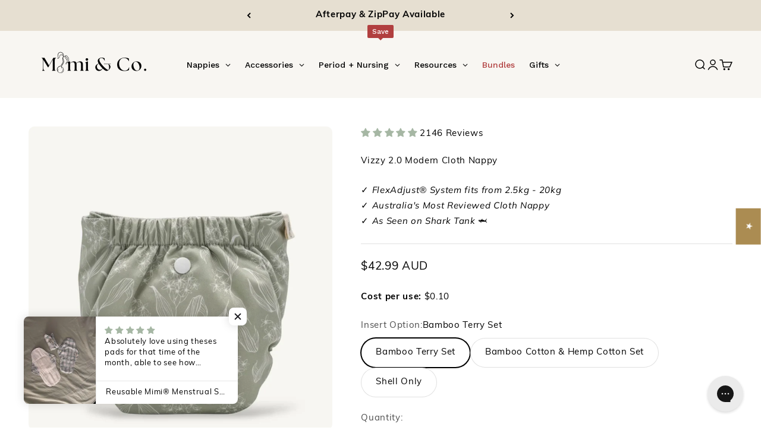

--- FILE ---
content_type: text/html; charset=utf-8
request_url: https://mimiandco.com.au/products/vizzy-2-0-modern-cloth-nappy?option_values=2700755075302&section_id=template--20427265573094__main
body_size: 9487
content:
<section id="shopify-section-template--20427265573094__main" class="shopify-section shopify-section--main-product"><style>
  #shopify-section-template--20427265573094__main {
    --section-background-hash: 0;
  }

  #shopify-section-template--20427265573094__main + * {
    --previous-section-background-hash: 0;
  }</style><style>
  #shopify-section-template--20427265573094__main {
    --product-grid: auto / minmax(0, 1fr);
    --product-gallery-media-list-grid: auto / auto-flow 100%;
    --product-gallery-media-list-gap: var(--spacing-0-5);
  }

  @media screen and (max-width: 999px) {
    #shopify-section-template--20427265573094__main {
      --section-spacing-block-start: 0px;
    }
  }

  @media screen and (min-width: 1000px) {
    #shopify-section-template--20427265573094__main {--product-grid: auto / minmax(0, 0.9fr) minmax(0, 1.1fr);
      --product-gallery-media-list-grid: auto-flow dense / repeat(2, minmax(0, 1fr));
      --product-gallery-media-list-gap: calc(var(--grid-gutter) / 2);
    }#shopify-section-template--20427265573094__main .product-gallery__media-list > :not([hidden]) {
        grid-column: span 2;
      }

      #shopify-section-template--20427265573094__main .product-gallery__media-list > :not([hidden]) ~ *:not(.product-gallery__media--expand) {
        grid-column: span 1;
      }}

  @media screen and (min-width: 1400px) {
    #shopify-section-template--20427265573094__main {
      --product-gallery-media-list-gap: var(--grid-gutter);
    }
  }
</style><div class="section section--tight  section-blends section-full">
  <product-rerender id="product-info-7950842953958-template--20427265573094__main" observe-form="product-form-7950842953958-template--20427265573094__main" allow-partial-rerender>
    <div class="product"><product-gallery form="product-form-7950842953958-template--20427265573094__main" filtered-indexes="[]"allow-zoom="3.5" class="product-gallery  product-gallery--desktop-grid  product-gallery--mobile-expanded"><div class="product-gallery__ar-wrapper">
    <div class="product-gallery__media-list-wrapper"><media-carousel desktop-mode="grid_highlight" adaptive-height initial-index="9" autoplay id="product-gallery-7950842953958-template--20427265573094__main" class="product-gallery__media-list full-bleed scroll-area md:unbleed"><div class="product-gallery__media  snap-center" data-media-type="image" data-media-id="36226841116902" ><img src="//mimiandco.com.au/cdn/shop/files/vizzy-20-modern-cloth-nappy-280440.webp?v=1759809533&amp;width=1200" alt="Vizzy 2.0 Modern Cloth Nappy - Mimi &amp; Co" srcset="//mimiandco.com.au/cdn/shop/files/vizzy-20-modern-cloth-nappy-280440.webp?v=1759809533&amp;width=200 200w, //mimiandco.com.au/cdn/shop/files/vizzy-20-modern-cloth-nappy-280440.webp?v=1759809533&amp;width=300 300w, //mimiandco.com.au/cdn/shop/files/vizzy-20-modern-cloth-nappy-280440.webp?v=1759809533&amp;width=400 400w, //mimiandco.com.au/cdn/shop/files/vizzy-20-modern-cloth-nappy-280440.webp?v=1759809533&amp;width=500 500w, //mimiandco.com.au/cdn/shop/files/vizzy-20-modern-cloth-nappy-280440.webp?v=1759809533&amp;width=600 600w, //mimiandco.com.au/cdn/shop/files/vizzy-20-modern-cloth-nappy-280440.webp?v=1759809533&amp;width=700 700w, //mimiandco.com.au/cdn/shop/files/vizzy-20-modern-cloth-nappy-280440.webp?v=1759809533&amp;width=800 800w, //mimiandco.com.au/cdn/shop/files/vizzy-20-modern-cloth-nappy-280440.webp?v=1759809533&amp;width=1000 1000w, //mimiandco.com.au/cdn/shop/files/vizzy-20-modern-cloth-nappy-280440.webp?v=1759809533&amp;width=1200 1200w" width="1200" height="1200" loading="lazy" fetchpriority="auto" sizes="(max-width: 740px) calc(100vw - 40px), (max-width: 999px) calc(100vw - 64px), min(1200px, 60vw)" class="rounded"><div class="product-gallery__zoom hidden md:block">
                <button type="button" is="product-zoom-button" class="circle-button circle-button--fill ring">
                  <span class="sr-only">Zoom</span><svg role="presentation" fill="none" stroke-width="2" focusable="false" width="15" height="15" class="icon icon-image-zoom" viewBox="0 0 15 15">
        <circle cx="7.067" cy="7.067" r="6.067" stroke="currentColor"></circle>
        <path d="M11.4 11.4 14 14" stroke="currentColor" stroke-linecap="round" stroke-linejoin="round"></path>
        <path d="M7 4v6M4 7h6" stroke="currentColor"></path>
      </svg></button>
              </div></div><div class="product-gallery__media  snap-center" data-media-type="image" data-media-id="36226841936102" ><img src="//mimiandco.com.au/cdn/shop/files/vizzy-20-modern-cloth-nappy-414194.webp?v=1759809533&amp;width=1200" alt="Vizzy 2.0 Modern Cloth Nappy - Mimi &amp; Co" srcset="//mimiandco.com.au/cdn/shop/files/vizzy-20-modern-cloth-nappy-414194.webp?v=1759809533&amp;width=200 200w, //mimiandco.com.au/cdn/shop/files/vizzy-20-modern-cloth-nappy-414194.webp?v=1759809533&amp;width=300 300w, //mimiandco.com.au/cdn/shop/files/vizzy-20-modern-cloth-nappy-414194.webp?v=1759809533&amp;width=400 400w, //mimiandco.com.au/cdn/shop/files/vizzy-20-modern-cloth-nappy-414194.webp?v=1759809533&amp;width=500 500w, //mimiandco.com.au/cdn/shop/files/vizzy-20-modern-cloth-nappy-414194.webp?v=1759809533&amp;width=600 600w, //mimiandco.com.au/cdn/shop/files/vizzy-20-modern-cloth-nappy-414194.webp?v=1759809533&amp;width=700 700w, //mimiandco.com.au/cdn/shop/files/vizzy-20-modern-cloth-nappy-414194.webp?v=1759809533&amp;width=800 800w, //mimiandco.com.au/cdn/shop/files/vizzy-20-modern-cloth-nappy-414194.webp?v=1759809533&amp;width=1000 1000w, //mimiandco.com.au/cdn/shop/files/vizzy-20-modern-cloth-nappy-414194.webp?v=1759809533&amp;width=1200 1200w" width="1200" height="1200" loading="lazy" fetchpriority="auto" sizes="(max-width: 740px) calc(100vw - 40px), (max-width: 999px) calc(100vw - 64px), min(580px, 30vw)" class="rounded"><div class="product-gallery__zoom hidden md:block">
                <button type="button" is="product-zoom-button" class="circle-button circle-button--fill ring">
                  <span class="sr-only">Zoom</span><svg role="presentation" fill="none" stroke-width="2" focusable="false" width="15" height="15" class="icon icon-image-zoom" viewBox="0 0 15 15">
        <circle cx="7.067" cy="7.067" r="6.067" stroke="currentColor"></circle>
        <path d="M11.4 11.4 14 14" stroke="currentColor" stroke-linecap="round" stroke-linejoin="round"></path>
        <path d="M7 4v6M4 7h6" stroke="currentColor"></path>
      </svg></button>
              </div></div><div class="product-gallery__media  snap-center" data-media-type="video" data-media-id="34117384405222" ><video-media  show-play-button group="product" style="--aspect-ratio: 1.0"><img src="//mimiandco.com.au/cdn/shop/files/preview_images/dba208ffc9bf424981e249609c00ca5d.thumbnail.0000000000.jpg?v=1717992858&amp;width=1080" alt="" srcset="//mimiandco.com.au/cdn/shop/files/preview_images/dba208ffc9bf424981e249609c00ca5d.thumbnail.0000000000.jpg?v=1717992858&amp;width=200 200w, //mimiandco.com.au/cdn/shop/files/preview_images/dba208ffc9bf424981e249609c00ca5d.thumbnail.0000000000.jpg?v=1717992858&amp;width=300 300w, //mimiandco.com.au/cdn/shop/files/preview_images/dba208ffc9bf424981e249609c00ca5d.thumbnail.0000000000.jpg?v=1717992858&amp;width=400 400w, //mimiandco.com.au/cdn/shop/files/preview_images/dba208ffc9bf424981e249609c00ca5d.thumbnail.0000000000.jpg?v=1717992858&amp;width=500 500w, //mimiandco.com.au/cdn/shop/files/preview_images/dba208ffc9bf424981e249609c00ca5d.thumbnail.0000000000.jpg?v=1717992858&amp;width=600 600w, //mimiandco.com.au/cdn/shop/files/preview_images/dba208ffc9bf424981e249609c00ca5d.thumbnail.0000000000.jpg?v=1717992858&amp;width=700 700w, //mimiandco.com.au/cdn/shop/files/preview_images/dba208ffc9bf424981e249609c00ca5d.thumbnail.0000000000.jpg?v=1717992858&amp;width=800 800w, //mimiandco.com.au/cdn/shop/files/preview_images/dba208ffc9bf424981e249609c00ca5d.thumbnail.0000000000.jpg?v=1717992858&amp;width=1000 1000w" width="1080" height="1080" loading="lazy" fetchpriority="auto" sizes="(max-width: 740px) calc(100vw - 40px), (max-width: 999px) calc(100vw - 64px), min(580px, 30vw)" class="rounded"><video playsinline="true" controls="controls" muted="muted" loop="loop" preload="metadata" aria-label="Vizzy 2.0 Modern Cloth Nappy" poster="//mimiandco.com.au/cdn/shop/files/preview_images/dba208ffc9bf424981e249609c00ca5d.thumbnail.0000000000_small.jpg?v=1717992858"><source src="//mimiandco.com.au/cdn/shop/videos/c/vp/dba208ffc9bf424981e249609c00ca5d/dba208ffc9bf424981e249609c00ca5d.HD-1080p-7.2Mbps-30237047.mp4?v=0" type="video/mp4"><img src="//mimiandco.com.au/cdn/shop/files/preview_images/dba208ffc9bf424981e249609c00ca5d.thumbnail.0000000000_small.jpg?v=1717992858"></video></video-media></div><div class="product-gallery__media  snap-center" data-media-type="image" data-media-id="36226842165478" ><img src="//mimiandco.com.au/cdn/shop/files/vizzy-20-modern-cloth-nappy-960895.webp?v=1759809533&amp;width=1200" alt="Vizzy 2.0 Modern Cloth Nappy - Mimi &amp; Co" srcset="//mimiandco.com.au/cdn/shop/files/vizzy-20-modern-cloth-nappy-960895.webp?v=1759809533&amp;width=200 200w, //mimiandco.com.au/cdn/shop/files/vizzy-20-modern-cloth-nappy-960895.webp?v=1759809533&amp;width=300 300w, //mimiandco.com.au/cdn/shop/files/vizzy-20-modern-cloth-nappy-960895.webp?v=1759809533&amp;width=400 400w, //mimiandco.com.au/cdn/shop/files/vizzy-20-modern-cloth-nappy-960895.webp?v=1759809533&amp;width=500 500w, //mimiandco.com.au/cdn/shop/files/vizzy-20-modern-cloth-nappy-960895.webp?v=1759809533&amp;width=600 600w, //mimiandco.com.au/cdn/shop/files/vizzy-20-modern-cloth-nappy-960895.webp?v=1759809533&amp;width=700 700w, //mimiandco.com.au/cdn/shop/files/vizzy-20-modern-cloth-nappy-960895.webp?v=1759809533&amp;width=800 800w, //mimiandco.com.au/cdn/shop/files/vizzy-20-modern-cloth-nappy-960895.webp?v=1759809533&amp;width=1000 1000w, //mimiandco.com.au/cdn/shop/files/vizzy-20-modern-cloth-nappy-960895.webp?v=1759809533&amp;width=1200 1200w" width="1200" height="1200" loading="lazy" fetchpriority="auto" sizes="(max-width: 740px) calc(100vw - 40px), (max-width: 999px) calc(100vw - 64px), min(580px, 30vw)" class="rounded"><div class="product-gallery__zoom hidden md:block">
                <button type="button" is="product-zoom-button" class="circle-button circle-button--fill ring">
                  <span class="sr-only">Zoom</span><svg role="presentation" fill="none" stroke-width="2" focusable="false" width="15" height="15" class="icon icon-image-zoom" viewBox="0 0 15 15">
        <circle cx="7.067" cy="7.067" r="6.067" stroke="currentColor"></circle>
        <path d="M11.4 11.4 14 14" stroke="currentColor" stroke-linecap="round" stroke-linejoin="round"></path>
        <path d="M7 4v6M4 7h6" stroke="currentColor"></path>
      </svg></button>
              </div></div><div class="product-gallery__media  snap-center" data-media-type="image" data-media-id="36226842886374" ><img src="//mimiandco.com.au/cdn/shop/files/vizzy-20-modern-cloth-nappy-179136.webp?v=1759809533&amp;width=1200" alt="Vizzy 2.0 Modern Cloth Nappy - Mimi &amp; Co" srcset="//mimiandco.com.au/cdn/shop/files/vizzy-20-modern-cloth-nappy-179136.webp?v=1759809533&amp;width=200 200w, //mimiandco.com.au/cdn/shop/files/vizzy-20-modern-cloth-nappy-179136.webp?v=1759809533&amp;width=300 300w, //mimiandco.com.au/cdn/shop/files/vizzy-20-modern-cloth-nappy-179136.webp?v=1759809533&amp;width=400 400w, //mimiandco.com.au/cdn/shop/files/vizzy-20-modern-cloth-nappy-179136.webp?v=1759809533&amp;width=500 500w, //mimiandco.com.au/cdn/shop/files/vizzy-20-modern-cloth-nappy-179136.webp?v=1759809533&amp;width=600 600w, //mimiandco.com.au/cdn/shop/files/vizzy-20-modern-cloth-nappy-179136.webp?v=1759809533&amp;width=700 700w, //mimiandco.com.au/cdn/shop/files/vizzy-20-modern-cloth-nappy-179136.webp?v=1759809533&amp;width=800 800w, //mimiandco.com.au/cdn/shop/files/vizzy-20-modern-cloth-nappy-179136.webp?v=1759809533&amp;width=1000 1000w, //mimiandco.com.au/cdn/shop/files/vizzy-20-modern-cloth-nappy-179136.webp?v=1759809533&amp;width=1200 1200w" width="1200" height="1200" loading="lazy" fetchpriority="auto" sizes="(max-width: 740px) calc(100vw - 40px), (max-width: 999px) calc(100vw - 64px), min(580px, 30vw)" class="rounded"><div class="product-gallery__zoom hidden md:block">
                <button type="button" is="product-zoom-button" class="circle-button circle-button--fill ring">
                  <span class="sr-only">Zoom</span><svg role="presentation" fill="none" stroke-width="2" focusable="false" width="15" height="15" class="icon icon-image-zoom" viewBox="0 0 15 15">
        <circle cx="7.067" cy="7.067" r="6.067" stroke="currentColor"></circle>
        <path d="M11.4 11.4 14 14" stroke="currentColor" stroke-linecap="round" stroke-linejoin="round"></path>
        <path d="M7 4v6M4 7h6" stroke="currentColor"></path>
      </svg></button>
              </div></div><div class="product-gallery__media  snap-center" data-media-type="image" data-media-id="36226843476198" ><img src="//mimiandco.com.au/cdn/shop/files/vizzy-20-modern-cloth-nappy-622596.webp?v=1759809533&amp;width=1200" alt="Vizzy 2.0 Modern Cloth Nappy - Mimi &amp; Co" srcset="//mimiandco.com.au/cdn/shop/files/vizzy-20-modern-cloth-nappy-622596.webp?v=1759809533&amp;width=200 200w, //mimiandco.com.au/cdn/shop/files/vizzy-20-modern-cloth-nappy-622596.webp?v=1759809533&amp;width=300 300w, //mimiandco.com.au/cdn/shop/files/vizzy-20-modern-cloth-nappy-622596.webp?v=1759809533&amp;width=400 400w, //mimiandco.com.au/cdn/shop/files/vizzy-20-modern-cloth-nappy-622596.webp?v=1759809533&amp;width=500 500w, //mimiandco.com.au/cdn/shop/files/vizzy-20-modern-cloth-nappy-622596.webp?v=1759809533&amp;width=600 600w, //mimiandco.com.au/cdn/shop/files/vizzy-20-modern-cloth-nappy-622596.webp?v=1759809533&amp;width=700 700w, //mimiandco.com.au/cdn/shop/files/vizzy-20-modern-cloth-nappy-622596.webp?v=1759809533&amp;width=800 800w, //mimiandco.com.au/cdn/shop/files/vizzy-20-modern-cloth-nappy-622596.webp?v=1759809533&amp;width=1000 1000w, //mimiandco.com.au/cdn/shop/files/vizzy-20-modern-cloth-nappy-622596.webp?v=1759809533&amp;width=1200 1200w" width="1200" height="1200" loading="lazy" fetchpriority="auto" sizes="(max-width: 740px) calc(100vw - 40px), (max-width: 999px) calc(100vw - 64px), min(580px, 30vw)" class="rounded"><div class="product-gallery__zoom hidden md:block">
                <button type="button" is="product-zoom-button" class="circle-button circle-button--fill ring">
                  <span class="sr-only">Zoom</span><svg role="presentation" fill="none" stroke-width="2" focusable="false" width="15" height="15" class="icon icon-image-zoom" viewBox="0 0 15 15">
        <circle cx="7.067" cy="7.067" r="6.067" stroke="currentColor"></circle>
        <path d="M11.4 11.4 14 14" stroke="currentColor" stroke-linecap="round" stroke-linejoin="round"></path>
        <path d="M7 4v6M4 7h6" stroke="currentColor"></path>
      </svg></button>
              </div></div><div class="product-gallery__media  snap-center" data-media-type="image" data-media-id="36226843541734" ><img src="//mimiandco.com.au/cdn/shop/files/vizzy-20-modern-cloth-nappy-376184.webp?v=1759809533&amp;width=1200" alt="Vizzy 2.0 Modern Cloth Nappy - Mimi &amp; Co" srcset="//mimiandco.com.au/cdn/shop/files/vizzy-20-modern-cloth-nappy-376184.webp?v=1759809533&amp;width=200 200w, //mimiandco.com.au/cdn/shop/files/vizzy-20-modern-cloth-nappy-376184.webp?v=1759809533&amp;width=300 300w, //mimiandco.com.au/cdn/shop/files/vizzy-20-modern-cloth-nappy-376184.webp?v=1759809533&amp;width=400 400w, //mimiandco.com.au/cdn/shop/files/vizzy-20-modern-cloth-nappy-376184.webp?v=1759809533&amp;width=500 500w, //mimiandco.com.au/cdn/shop/files/vizzy-20-modern-cloth-nappy-376184.webp?v=1759809533&amp;width=600 600w, //mimiandco.com.au/cdn/shop/files/vizzy-20-modern-cloth-nappy-376184.webp?v=1759809533&amp;width=700 700w, //mimiandco.com.au/cdn/shop/files/vizzy-20-modern-cloth-nappy-376184.webp?v=1759809533&amp;width=800 800w, //mimiandco.com.au/cdn/shop/files/vizzy-20-modern-cloth-nappy-376184.webp?v=1759809533&amp;width=1000 1000w, //mimiandco.com.au/cdn/shop/files/vizzy-20-modern-cloth-nappy-376184.webp?v=1759809533&amp;width=1200 1200w" width="1200" height="1200" loading="lazy" fetchpriority="auto" sizes="(max-width: 740px) calc(100vw - 40px), (max-width: 999px) calc(100vw - 64px), min(580px, 30vw)" class="rounded"><div class="product-gallery__zoom hidden md:block">
                <button type="button" is="product-zoom-button" class="circle-button circle-button--fill ring">
                  <span class="sr-only">Zoom</span><svg role="presentation" fill="none" stroke-width="2" focusable="false" width="15" height="15" class="icon icon-image-zoom" viewBox="0 0 15 15">
        <circle cx="7.067" cy="7.067" r="6.067" stroke="currentColor"></circle>
        <path d="M11.4 11.4 14 14" stroke="currentColor" stroke-linecap="round" stroke-linejoin="round"></path>
        <path d="M7 4v6M4 7h6" stroke="currentColor"></path>
      </svg></button>
              </div></div><div class="product-gallery__media  snap-center" data-media-type="image" data-media-id="36226844557542" ><img src="//mimiandco.com.au/cdn/shop/files/vizzy-20-modern-cloth-nappy-144481.webp?v=1759809533&amp;width=800" alt="Vizzy 2.0 Modern Cloth Nappy - Mimi &amp; Co" srcset="//mimiandco.com.au/cdn/shop/files/vizzy-20-modern-cloth-nappy-144481.webp?v=1759809533&amp;width=200 200w, //mimiandco.com.au/cdn/shop/files/vizzy-20-modern-cloth-nappy-144481.webp?v=1759809533&amp;width=300 300w, //mimiandco.com.au/cdn/shop/files/vizzy-20-modern-cloth-nappy-144481.webp?v=1759809533&amp;width=400 400w, //mimiandco.com.au/cdn/shop/files/vizzy-20-modern-cloth-nappy-144481.webp?v=1759809533&amp;width=500 500w, //mimiandco.com.au/cdn/shop/files/vizzy-20-modern-cloth-nappy-144481.webp?v=1759809533&amp;width=600 600w, //mimiandco.com.au/cdn/shop/files/vizzy-20-modern-cloth-nappy-144481.webp?v=1759809533&amp;width=700 700w, //mimiandco.com.au/cdn/shop/files/vizzy-20-modern-cloth-nappy-144481.webp?v=1759809533&amp;width=800 800w" width="800" height="800" loading="lazy" fetchpriority="auto" sizes="(max-width: 740px) calc(100vw - 40px), (max-width: 999px) calc(100vw - 64px), min(580px, 30vw)" class="rounded"><div class="product-gallery__zoom hidden md:block">
                <button type="button" is="product-zoom-button" class="circle-button circle-button--fill ring">
                  <span class="sr-only">Zoom</span><svg role="presentation" fill="none" stroke-width="2" focusable="false" width="15" height="15" class="icon icon-image-zoom" viewBox="0 0 15 15">
        <circle cx="7.067" cy="7.067" r="6.067" stroke="currentColor"></circle>
        <path d="M11.4 11.4 14 14" stroke="currentColor" stroke-linecap="round" stroke-linejoin="round"></path>
        <path d="M7 4v6M4 7h6" stroke="currentColor"></path>
      </svg></button>
              </div></div><div class="product-gallery__media  snap-center" data-media-type="image" data-media-id="36226842034406" ><img src="//mimiandco.com.au/cdn/shop/files/vizzy-20-modern-cloth-nappy-815228.webp?v=1759809533&amp;width=1200" alt="Vizzy 2.0 Modern Cloth Nappy - Mimi &amp; Co" srcset="//mimiandco.com.au/cdn/shop/files/vizzy-20-modern-cloth-nappy-815228.webp?v=1759809533&amp;width=200 200w, //mimiandco.com.au/cdn/shop/files/vizzy-20-modern-cloth-nappy-815228.webp?v=1759809533&amp;width=300 300w, //mimiandco.com.au/cdn/shop/files/vizzy-20-modern-cloth-nappy-815228.webp?v=1759809533&amp;width=400 400w, //mimiandco.com.au/cdn/shop/files/vizzy-20-modern-cloth-nappy-815228.webp?v=1759809533&amp;width=500 500w, //mimiandco.com.au/cdn/shop/files/vizzy-20-modern-cloth-nappy-815228.webp?v=1759809533&amp;width=600 600w, //mimiandco.com.au/cdn/shop/files/vizzy-20-modern-cloth-nappy-815228.webp?v=1759809533&amp;width=700 700w, //mimiandco.com.au/cdn/shop/files/vizzy-20-modern-cloth-nappy-815228.webp?v=1759809533&amp;width=800 800w, //mimiandco.com.au/cdn/shop/files/vizzy-20-modern-cloth-nappy-815228.webp?v=1759809533&amp;width=1000 1000w, //mimiandco.com.au/cdn/shop/files/vizzy-20-modern-cloth-nappy-815228.webp?v=1759809533&amp;width=1200 1200w" width="1200" height="1200" loading="lazy" fetchpriority="auto" sizes="(max-width: 740px) calc(100vw - 40px), (max-width: 999px) calc(100vw - 64px), min(1200px, 60vw)" class="rounded"><div class="product-gallery__zoom hidden md:block">
                <button type="button" is="product-zoom-button" class="circle-button circle-button--fill ring">
                  <span class="sr-only">Zoom</span><svg role="presentation" fill="none" stroke-width="2" focusable="false" width="15" height="15" class="icon icon-image-zoom" viewBox="0 0 15 15">
        <circle cx="7.067" cy="7.067" r="6.067" stroke="currentColor"></circle>
        <path d="M11.4 11.4 14 14" stroke="currentColor" stroke-linecap="round" stroke-linejoin="round"></path>
        <path d="M7 4v6M4 7h6" stroke="currentColor"></path>
      </svg></button>
              </div></div><div class="product-gallery__media  snap-center" data-media-type="image" data-media-id="36226842067174" ><img src="//mimiandco.com.au/cdn/shop/files/vizzy-20-modern-cloth-nappy-684936.webp?v=1759809533&amp;width=1200" alt="Vizzy 2.0 Modern Cloth Nappy - Mimi &amp; Co" srcset="//mimiandco.com.au/cdn/shop/files/vizzy-20-modern-cloth-nappy-684936.webp?v=1759809533&amp;width=200 200w, //mimiandco.com.au/cdn/shop/files/vizzy-20-modern-cloth-nappy-684936.webp?v=1759809533&amp;width=300 300w, //mimiandco.com.au/cdn/shop/files/vizzy-20-modern-cloth-nappy-684936.webp?v=1759809533&amp;width=400 400w, //mimiandco.com.au/cdn/shop/files/vizzy-20-modern-cloth-nappy-684936.webp?v=1759809533&amp;width=500 500w, //mimiandco.com.au/cdn/shop/files/vizzy-20-modern-cloth-nappy-684936.webp?v=1759809533&amp;width=600 600w, //mimiandco.com.au/cdn/shop/files/vizzy-20-modern-cloth-nappy-684936.webp?v=1759809533&amp;width=700 700w, //mimiandco.com.au/cdn/shop/files/vizzy-20-modern-cloth-nappy-684936.webp?v=1759809533&amp;width=800 800w, //mimiandco.com.au/cdn/shop/files/vizzy-20-modern-cloth-nappy-684936.webp?v=1759809533&amp;width=1000 1000w, //mimiandco.com.au/cdn/shop/files/vizzy-20-modern-cloth-nappy-684936.webp?v=1759809533&amp;width=1200 1200w" width="1200" height="1200" loading="eager" fetchpriority="high" sizes="(max-width: 740px) calc(100vw - 40px), (max-width: 999px) calc(100vw - 64px), min(1200px, 60vw)" class="rounded"><div class="product-gallery__zoom hidden md:block">
                <button type="button" is="product-zoom-button" class="circle-button circle-button--fill ring">
                  <span class="sr-only">Zoom</span><svg role="presentation" fill="none" stroke-width="2" focusable="false" width="15" height="15" class="icon icon-image-zoom" viewBox="0 0 15 15">
        <circle cx="7.067" cy="7.067" r="6.067" stroke="currentColor"></circle>
        <path d="M11.4 11.4 14 14" stroke="currentColor" stroke-linecap="round" stroke-linejoin="round"></path>
        <path d="M7 4v6M4 7h6" stroke="currentColor"></path>
      </svg></button>
              </div></div></media-carousel><div class="product-gallery__zoom md:hidden">
          <button type="button" is="product-zoom-button" class="circle-button circle-button--fill ring">
            <span class="sr-only">Zoom</span><svg role="presentation" fill="none" stroke-width="2" focusable="false" width="15" height="15" class="icon icon-image-zoom" viewBox="0 0 15 15">
        <circle cx="7.067" cy="7.067" r="6.067" stroke="currentColor"></circle>
        <path d="M11.4 11.4 14 14" stroke="currentColor" stroke-linecap="round" stroke-linejoin="round"></path>
        <path d="M7 4v6M4 7h6" stroke="currentColor"></path>
      </svg></button>
        </div></div></div><scroll-shadow class="product-gallery__thumbnail-list-wrapper">
        <page-dots align-selected class="product-gallery__thumbnail-list scroll-area bleed md:unbleed" aria-controls="product-gallery-7950842953958-template--20427265573094__main"><button type="button" class="product-gallery__thumbnail"  aria-current="false" aria-label="Go to item 1"><img src="//mimiandco.com.au/cdn/shop/files/vizzy-20-modern-cloth-nappy-280440.webp?v=1759809533&amp;width=1200" alt="Vizzy 2.0 Modern Cloth Nappy - Mimi &amp; Co" srcset="//mimiandco.com.au/cdn/shop/files/vizzy-20-modern-cloth-nappy-280440.webp?v=1759809533&amp;width=56 56w, //mimiandco.com.au/cdn/shop/files/vizzy-20-modern-cloth-nappy-280440.webp?v=1759809533&amp;width=64 64w, //mimiandco.com.au/cdn/shop/files/vizzy-20-modern-cloth-nappy-280440.webp?v=1759809533&amp;width=112 112w, //mimiandco.com.au/cdn/shop/files/vizzy-20-modern-cloth-nappy-280440.webp?v=1759809533&amp;width=128 128w, //mimiandco.com.au/cdn/shop/files/vizzy-20-modern-cloth-nappy-280440.webp?v=1759809533&amp;width=168 168w, //mimiandco.com.au/cdn/shop/files/vizzy-20-modern-cloth-nappy-280440.webp?v=1759809533&amp;width=192 192w" width="1200" height="1200" loading="lazy" sizes="(max-width: 699px) 56px, 64px" class="object-contain rounded-sm">
            </button><button type="button" class="product-gallery__thumbnail"  aria-current="false" aria-label="Go to item 2"><img src="//mimiandco.com.au/cdn/shop/files/vizzy-20-modern-cloth-nappy-414194.webp?v=1759809533&amp;width=1200" alt="Vizzy 2.0 Modern Cloth Nappy - Mimi &amp; Co" srcset="//mimiandco.com.au/cdn/shop/files/vizzy-20-modern-cloth-nappy-414194.webp?v=1759809533&amp;width=56 56w, //mimiandco.com.au/cdn/shop/files/vizzy-20-modern-cloth-nappy-414194.webp?v=1759809533&amp;width=64 64w, //mimiandco.com.au/cdn/shop/files/vizzy-20-modern-cloth-nappy-414194.webp?v=1759809533&amp;width=112 112w, //mimiandco.com.au/cdn/shop/files/vizzy-20-modern-cloth-nappy-414194.webp?v=1759809533&amp;width=128 128w, //mimiandco.com.au/cdn/shop/files/vizzy-20-modern-cloth-nappy-414194.webp?v=1759809533&amp;width=168 168w, //mimiandco.com.au/cdn/shop/files/vizzy-20-modern-cloth-nappy-414194.webp?v=1759809533&amp;width=192 192w" width="1200" height="1200" loading="lazy" sizes="(max-width: 699px) 56px, 64px" class="object-contain rounded-sm">
            </button><button type="button" class="product-gallery__thumbnail"  aria-current="false" aria-label="Go to item 3"><img src="//mimiandco.com.au/cdn/shop/files/preview_images/dba208ffc9bf424981e249609c00ca5d.thumbnail.0000000000.jpg?v=1717992858&amp;width=1080" alt="" srcset="//mimiandco.com.au/cdn/shop/files/preview_images/dba208ffc9bf424981e249609c00ca5d.thumbnail.0000000000.jpg?v=1717992858&amp;width=56 56w, //mimiandco.com.au/cdn/shop/files/preview_images/dba208ffc9bf424981e249609c00ca5d.thumbnail.0000000000.jpg?v=1717992858&amp;width=64 64w, //mimiandco.com.au/cdn/shop/files/preview_images/dba208ffc9bf424981e249609c00ca5d.thumbnail.0000000000.jpg?v=1717992858&amp;width=112 112w, //mimiandco.com.au/cdn/shop/files/preview_images/dba208ffc9bf424981e249609c00ca5d.thumbnail.0000000000.jpg?v=1717992858&amp;width=128 128w, //mimiandco.com.au/cdn/shop/files/preview_images/dba208ffc9bf424981e249609c00ca5d.thumbnail.0000000000.jpg?v=1717992858&amp;width=168 168w, //mimiandco.com.au/cdn/shop/files/preview_images/dba208ffc9bf424981e249609c00ca5d.thumbnail.0000000000.jpg?v=1717992858&amp;width=192 192w" width="1080" height="1080" loading="lazy" sizes="(max-width: 699px) 56px, 64px" class="object-contain rounded-sm"><div class="product-gallery__media-badge"><svg role="presentation" fill="none" focusable="false" width="7" height="9" class="icon icon-play-video" viewBox="0 0 24 24">
        <path d="M5.77038 23.5048C5.43762 23.7187 5 23.4798 5 23.0842L5 0.915832C5 0.520249 5.43762 0.281329 5.77038 0.495243L23.0124 11.5794C23.3186 11.7762 23.3186 12.2238 23.0124 12.4206L5.77038 23.5048Z" fill="currentColor"></path>
      </svg></div>
              
            </button><button type="button" class="product-gallery__thumbnail"  aria-current="false" aria-label="Go to item 4"><img src="//mimiandco.com.au/cdn/shop/files/vizzy-20-modern-cloth-nappy-960895.webp?v=1759809533&amp;width=1200" alt="Vizzy 2.0 Modern Cloth Nappy - Mimi &amp; Co" srcset="//mimiandco.com.au/cdn/shop/files/vizzy-20-modern-cloth-nappy-960895.webp?v=1759809533&amp;width=56 56w, //mimiandco.com.au/cdn/shop/files/vizzy-20-modern-cloth-nappy-960895.webp?v=1759809533&amp;width=64 64w, //mimiandco.com.au/cdn/shop/files/vizzy-20-modern-cloth-nappy-960895.webp?v=1759809533&amp;width=112 112w, //mimiandco.com.au/cdn/shop/files/vizzy-20-modern-cloth-nappy-960895.webp?v=1759809533&amp;width=128 128w, //mimiandco.com.au/cdn/shop/files/vizzy-20-modern-cloth-nappy-960895.webp?v=1759809533&amp;width=168 168w, //mimiandco.com.au/cdn/shop/files/vizzy-20-modern-cloth-nappy-960895.webp?v=1759809533&amp;width=192 192w" width="1200" height="1200" loading="lazy" sizes="(max-width: 699px) 56px, 64px" class="object-contain rounded-sm">
            </button><button type="button" class="product-gallery__thumbnail"  aria-current="false" aria-label="Go to item 5"><img src="//mimiandco.com.au/cdn/shop/files/vizzy-20-modern-cloth-nappy-179136.webp?v=1759809533&amp;width=1200" alt="Vizzy 2.0 Modern Cloth Nappy - Mimi &amp; Co" srcset="//mimiandco.com.au/cdn/shop/files/vizzy-20-modern-cloth-nappy-179136.webp?v=1759809533&amp;width=56 56w, //mimiandco.com.au/cdn/shop/files/vizzy-20-modern-cloth-nappy-179136.webp?v=1759809533&amp;width=64 64w, //mimiandco.com.au/cdn/shop/files/vizzy-20-modern-cloth-nappy-179136.webp?v=1759809533&amp;width=112 112w, //mimiandco.com.au/cdn/shop/files/vizzy-20-modern-cloth-nappy-179136.webp?v=1759809533&amp;width=128 128w, //mimiandco.com.au/cdn/shop/files/vizzy-20-modern-cloth-nappy-179136.webp?v=1759809533&amp;width=168 168w, //mimiandco.com.au/cdn/shop/files/vizzy-20-modern-cloth-nappy-179136.webp?v=1759809533&amp;width=192 192w" width="1200" height="1200" loading="lazy" sizes="(max-width: 699px) 56px, 64px" class="object-contain rounded-sm">
            </button><button type="button" class="product-gallery__thumbnail"  aria-current="false" aria-label="Go to item 6"><img src="//mimiandco.com.au/cdn/shop/files/vizzy-20-modern-cloth-nappy-622596.webp?v=1759809533&amp;width=1200" alt="Vizzy 2.0 Modern Cloth Nappy - Mimi &amp; Co" srcset="//mimiandco.com.au/cdn/shop/files/vizzy-20-modern-cloth-nappy-622596.webp?v=1759809533&amp;width=56 56w, //mimiandco.com.au/cdn/shop/files/vizzy-20-modern-cloth-nappy-622596.webp?v=1759809533&amp;width=64 64w, //mimiandco.com.au/cdn/shop/files/vizzy-20-modern-cloth-nappy-622596.webp?v=1759809533&amp;width=112 112w, //mimiandco.com.au/cdn/shop/files/vizzy-20-modern-cloth-nappy-622596.webp?v=1759809533&amp;width=128 128w, //mimiandco.com.au/cdn/shop/files/vizzy-20-modern-cloth-nappy-622596.webp?v=1759809533&amp;width=168 168w, //mimiandco.com.au/cdn/shop/files/vizzy-20-modern-cloth-nappy-622596.webp?v=1759809533&amp;width=192 192w" width="1200" height="1200" loading="lazy" sizes="(max-width: 699px) 56px, 64px" class="object-contain rounded-sm">
            </button><button type="button" class="product-gallery__thumbnail"  aria-current="false" aria-label="Go to item 7"><img src="//mimiandco.com.au/cdn/shop/files/vizzy-20-modern-cloth-nappy-376184.webp?v=1759809533&amp;width=1200" alt="Vizzy 2.0 Modern Cloth Nappy - Mimi &amp; Co" srcset="//mimiandco.com.au/cdn/shop/files/vizzy-20-modern-cloth-nappy-376184.webp?v=1759809533&amp;width=56 56w, //mimiandco.com.au/cdn/shop/files/vizzy-20-modern-cloth-nappy-376184.webp?v=1759809533&amp;width=64 64w, //mimiandco.com.au/cdn/shop/files/vizzy-20-modern-cloth-nappy-376184.webp?v=1759809533&amp;width=112 112w, //mimiandco.com.au/cdn/shop/files/vizzy-20-modern-cloth-nappy-376184.webp?v=1759809533&amp;width=128 128w, //mimiandco.com.au/cdn/shop/files/vizzy-20-modern-cloth-nappy-376184.webp?v=1759809533&amp;width=168 168w, //mimiandco.com.au/cdn/shop/files/vizzy-20-modern-cloth-nappy-376184.webp?v=1759809533&amp;width=192 192w" width="1200" height="1200" loading="lazy" sizes="(max-width: 699px) 56px, 64px" class="object-contain rounded-sm">
            </button><button type="button" class="product-gallery__thumbnail"  aria-current="false" aria-label="Go to item 8"><img src="//mimiandco.com.au/cdn/shop/files/vizzy-20-modern-cloth-nappy-144481.webp?v=1759809533&amp;width=800" alt="Vizzy 2.0 Modern Cloth Nappy - Mimi &amp; Co" srcset="//mimiandco.com.au/cdn/shop/files/vizzy-20-modern-cloth-nappy-144481.webp?v=1759809533&amp;width=56 56w, //mimiandco.com.au/cdn/shop/files/vizzy-20-modern-cloth-nappy-144481.webp?v=1759809533&amp;width=64 64w, //mimiandco.com.au/cdn/shop/files/vizzy-20-modern-cloth-nappy-144481.webp?v=1759809533&amp;width=112 112w, //mimiandco.com.au/cdn/shop/files/vizzy-20-modern-cloth-nappy-144481.webp?v=1759809533&amp;width=128 128w, //mimiandco.com.au/cdn/shop/files/vizzy-20-modern-cloth-nappy-144481.webp?v=1759809533&amp;width=168 168w, //mimiandco.com.au/cdn/shop/files/vizzy-20-modern-cloth-nappy-144481.webp?v=1759809533&amp;width=192 192w" width="800" height="800" loading="lazy" sizes="(max-width: 699px) 56px, 64px" class="object-contain rounded-sm">
            </button><button type="button" class="product-gallery__thumbnail"  aria-current="false" aria-label="Go to item 9"><img src="//mimiandco.com.au/cdn/shop/files/vizzy-20-modern-cloth-nappy-815228.webp?v=1759809533&amp;width=1200" alt="Vizzy 2.0 Modern Cloth Nappy - Mimi &amp; Co" srcset="//mimiandco.com.au/cdn/shop/files/vizzy-20-modern-cloth-nappy-815228.webp?v=1759809533&amp;width=56 56w, //mimiandco.com.au/cdn/shop/files/vizzy-20-modern-cloth-nappy-815228.webp?v=1759809533&amp;width=64 64w, //mimiandco.com.au/cdn/shop/files/vizzy-20-modern-cloth-nappy-815228.webp?v=1759809533&amp;width=112 112w, //mimiandco.com.au/cdn/shop/files/vizzy-20-modern-cloth-nappy-815228.webp?v=1759809533&amp;width=128 128w, //mimiandco.com.au/cdn/shop/files/vizzy-20-modern-cloth-nappy-815228.webp?v=1759809533&amp;width=168 168w, //mimiandco.com.au/cdn/shop/files/vizzy-20-modern-cloth-nappy-815228.webp?v=1759809533&amp;width=192 192w" width="1200" height="1200" loading="lazy" sizes="(max-width: 699px) 56px, 64px" class="object-contain rounded-sm">
            </button><button type="button" class="product-gallery__thumbnail"  aria-current="true" aria-label="Go to item 10"><img src="//mimiandco.com.au/cdn/shop/files/vizzy-20-modern-cloth-nappy-684936.webp?v=1759809533&amp;width=1200" alt="Vizzy 2.0 Modern Cloth Nappy - Mimi &amp; Co" srcset="//mimiandco.com.au/cdn/shop/files/vizzy-20-modern-cloth-nappy-684936.webp?v=1759809533&amp;width=56 56w, //mimiandco.com.au/cdn/shop/files/vizzy-20-modern-cloth-nappy-684936.webp?v=1759809533&amp;width=64 64w, //mimiandco.com.au/cdn/shop/files/vizzy-20-modern-cloth-nappy-684936.webp?v=1759809533&amp;width=112 112w, //mimiandco.com.au/cdn/shop/files/vizzy-20-modern-cloth-nappy-684936.webp?v=1759809533&amp;width=128 128w, //mimiandco.com.au/cdn/shop/files/vizzy-20-modern-cloth-nappy-684936.webp?v=1759809533&amp;width=168 168w, //mimiandco.com.au/cdn/shop/files/vizzy-20-modern-cloth-nappy-684936.webp?v=1759809533&amp;width=192 192w" width="1200" height="1200" loading="lazy" sizes="(max-width: 699px) 56px, 64px" class="object-contain rounded-sm">
            </button></page-dots>
      </scroll-shadow></product-gallery><safe-sticky class="product-info"><div class="product-info__block-item" data-block-id="Aa1hIbzk5SXlmdmVhR__judge_me_reviews_preview_badge_BrwX8y-1" data-block-type="@app" ><div id="shopify-block-Aa1hIbzk5SXlmdmVhR__judge_me_reviews_preview_badge_BrwX8y" class="shopify-block shopify-app-block">
<div class='jdgm-widget jdgm-preview-badge'
    data-id='7950842953958'
    data-template='manual-installation'>
  <div style='display:none' class='jdgm-prev-badge' data-average-rating='4.98' data-number-of-reviews='2146' data-number-of-questions='0'> <span class='jdgm-prev-badge__stars' data-score='4.98' tabindex='0' aria-label='4.98 stars' role='button'> <span class='jdgm-star jdgm--on'></span><span class='jdgm-star jdgm--on'></span><span class='jdgm-star jdgm--on'></span><span class='jdgm-star jdgm--on'></span><span class='jdgm-star jdgm--on'></span> </span> <span class='jdgm-prev-badge__text'> 2146 reviews </span> </div>
</div>




</div></div><div class="product-info__block-item" data-block-id="title_QmwwyN" data-block-type="title" ><h1 class="product-info__title h3">Vizzy 2.0 Modern Cloth Nappy</h1></div><div class="product-info__block-item" data-block-id="badges_iXw3Bh" data-block-type="badges" ><style>
/* PreOrder Badge Styles */
.badge--preorder {
  background-color: #ab8c52 !important;
  color: white !important;
  border-color: #ab8c52 !important;
  font-weight: 600;
  transition: all 0.2s ease;
}

.badge--preorder:hover {
  background-color: #8d7340 !important;
  transform: translateY(-1px);
  box-shadow: 0 2px 8px rgba(171, 140, 82, 0.3);
}
</style></div><div class="product-info__block-item" data-block-id="text_qNRRGr" data-block-type="text" ><div class="product-info__text">
              <div class="prose"><p>✓ <em>FlexAdjust® System fits from 2.5kg - 20kg<br/></em>✓ <em>Australia's Most Reviewed Cloth Nappy<br/></em>✓ <em>As Seen on Shark Tank</em> 🦈</p></div>
            </div></div><div class="product-info__block-item" data-block-id="separator_8XTxVg" data-block-type="separator" ><hr class="product-info__separator"></div><div class="product-info__block-item" data-block-id="price" data-block-type="price" ><div class="product-info__price">
              <div class="rating-with-text"><price-list class="price-list price-list--lg "><sale-price class="text-lg">
      <span class="sr-only">Sale price</span><span class=money>$42.99 AUD</span></sale-price></price-list><style>
/* PreOrder Badge Styles */
.badge--preorder {
  background-color: #ab8c52 !important;
  color: white !important;
  border-color: #ab8c52 !important;
  font-weight: 600;
  transition: all 0.2s ease;
}

.badge--preorder:hover {
  background-color: #8d7340 !important;
  transform: translateY(-1px);
  box-shadow: 0 2px 8px rgba(171, 140, 82, 0.3);
}
</style></div></div></div><div class="product-info__block-item" data-block-id="text_B76in9" data-block-type="text" ><div class="product-info__text">
              <div class="prose"><p><strong>Cost per use:</strong> $0.10</p></div>
            </div></div><div class="product-info__block-item" data-block-id="variant_picker" data-block-type="variant-picker" ><div class="product-info__variant-picker"><variant-picker class="variant-picker" section-id="template--20427265573094__main" handle="vizzy-2-0-modern-cloth-nappy" form-id="product-form-7950842953958-template--20427265573094__main" update-url><script data-variant type="application/json">{"id":45606523273446,"title":"Bamboo Cotton \u0026 Hemp Cotton Set","option1":"Bamboo Cotton \u0026 Hemp Cotton Set","option2":null,"option3":null,"sku":"MC0068S-3","requires_shipping":true,"taxable":true,"featured_image":{"id":44647327957222,"product_id":7950842953958,"position":9,"created_at":"2025-06-19T14:09:26+10:00","updated_at":"2025-10-07T14:58:53+11:00","alt":"Vizzy 2.0 Modern Cloth Nappy - Mimi \u0026 Co","width":1200,"height":1200,"src":"\/\/mimiandco.com.au\/cdn\/shop\/files\/vizzy-20-modern-cloth-nappy-684936.webp?v=1759809533","variant_ids":[45606523273446]},"available":true,"name":"Vizzy 2.0 Modern Cloth Nappy - Bamboo Cotton \u0026 Hemp Cotton Set","public_title":"Bamboo Cotton \u0026 Hemp Cotton Set","options":["Bamboo Cotton \u0026 Hemp Cotton Set"],"price":4299,"weight":222,"compare_at_price":4299,"inventory_management":"shopify","barcode":"744360593","featured_media":{"alt":"Vizzy 2.0 Modern Cloth Nappy - Mimi \u0026 Co","id":36226842067174,"position":10,"preview_image":{"aspect_ratio":1.0,"height":1200,"width":1200,"src":"\/\/mimiandco.com.au\/cdn\/shop\/files\/vizzy-20-modern-cloth-nappy-684936.webp?v=1759809533"}},"requires_selling_plan":false,"selling_plan_allocations":[]}</script>

      <fieldset class="variant-picker__option">
        <div class="variant-picker__option-info">
          <div class="h-stack gap-2">
            <legend class="text-subdued">Insert Option:</legend>
            <span>Bamboo Cotton & Hemp Cotton Set</span>
          </div></div><div >
            <div class="variant-picker__option-values wrap gap-2">
              <input class="sr-only" type="radio" name="product-form-7950842953958-template--20427265573094__main-option1" id="option-value-1-template--20427265573094__main-product-form-7950842953958-template--20427265573094__main-option1-2700755042534" value="2700755042534" form="product-form-7950842953958-template--20427265573094__main"    data-option-position="1" ><label class="block-swatch  " for="option-value-1-template--20427265573094__main-product-form-7950842953958-template--20427265573094__main-option1-2700755042534"><span>Bamboo Terry Set</span>
    </label><input class="sr-only" type="radio" name="product-form-7950842953958-template--20427265573094__main-option1" id="option-value-2-template--20427265573094__main-product-form-7950842953958-template--20427265573094__main-option1-2700755075302" value="2700755075302" form="product-form-7950842953958-template--20427265573094__main" checked="checked"   data-option-position="1" ><label class="block-swatch  " for="option-value-2-template--20427265573094__main-product-form-7950842953958-template--20427265573094__main-option1-2700755075302"><span>Bamboo Cotton & Hemp Cotton Set</span>
    </label><input class="sr-only" type="radio" name="product-form-7950842953958-template--20427265573094__main-option1" id="option-value-3-template--20427265573094__main-product-form-7950842953958-template--20427265573094__main-option1-2700755009766" value="2700755009766" form="product-form-7950842953958-template--20427265573094__main"    data-option-position="1" ><label class="block-swatch  " for="option-value-3-template--20427265573094__main-product-form-7950842953958-template--20427265573094__main-option1-2700755009766"><span>Shell Only</span>
    </label>
            </div>
          </div></fieldset></variant-picker></div></div><div class="product-info__block-item" data-block-id="quantity_selector" data-block-type="quantity-selector" ><div class="product-info__quantity-selector">
              <div class="form-control">
                <label for="product-form-7950842953958-template--20427265573094__main-quantity" class="block-label text-subdued">Quantity:</label>

                <quantity-selector class="quantity-selector">
                  <button type="button" tabindex="-1" class="quantity-selector__button" aria-label="Decrease quantity"><svg role="presentation" focusable="false" width="10" height="2" class="icon icon-minus" viewBox="0 0 10 2">
        <path d="M0 0H10V2H0V0Z" fill="currentColor"></path>
      </svg></button>
                  <input id="product-form-7950842953958-template--20427265573094__main-quantity" type="number" is="quantity-input" inputmode="numeric" class="quantity-selector__input" name="quantity" form="product-form-7950842953958-template--20427265573094__main" value="1" step="1" min="1"  autocomplete="off">
                  <button type="button" tabindex="-1" class="quantity-selector__button" aria-label="Increase quantity"><svg role="presentation" focusable="false" stroke-width="2" width="10" height="10" class="icon icon-plus" viewBox="0 0 12 12">
        <path d="M6 0V12" fill="none" stroke="currentColor"></path>
        <path d="M0 6L12 6" fill="none" stroke="currentColor"></path>
      </svg></button>
                </quantity-selector>
              </div></div></div><div class="product-info__block-item" data-block-id="buy_buttons" data-block-type="buy-buttons" ><div class="product-info__buy-buttons"><form method="post" action="/cart/add" id="product-form-7950842953958-template--20427265573094__main" accept-charset="UTF-8" class="shopify-product-form" enctype="multipart/form-data" is="product-form"><input type="hidden" name="form_type" value="product" /><input type="hidden" name="utf8" value="✓" /><input type="hidden" disabled name="id" value="45606523273446"><div class="v-stack gap-4"><buy-buttons class="buy-buttons " template="cleanpp" form="product-form-7950842953958-template--20427265573094__main">
<button type="submit" class="button button--xl"
  style="--button-background: 171 140 82 / var(--button-background-opacity, 1);--button-outline-color: 171 140 82;--button-text-color: 248 246 242;"
  
  
  
  
  
  
  is="custom-button"
 >Add to cart</button></buy-buttons>
  </div><input type="hidden" name="product-id" value="7950842953958" /><input type="hidden" name="section-id" value="template--20427265573094__main" /></form></div></div><div class="product-info__block-item" data-block-id="image_JkPGxc" data-block-type="image" ></div><div class="product-info__block-item" data-block-id="liquid_GRWBjL" data-block-type="liquid" ><div class="product-info__liquid">
              <div id='ss-trust-badges'></div>
            </div></div><div class="product-info__block-item" data-block-id="f5de7cea-5270-4d77-baa8-703a902c5e3c" data-block-type="associated-products" ><product-recommendations class="block" product="7950842953958" limit="2" intent="complementary"></product-recommendations></div><div class="product-info__block-item" data-block-id="text_cAJGej" data-block-type="text" ><div class="product-info__text">
              <div class="prose"><p><strong>MIX AND MATCH TO SAVE<br/></strong><a href="/products/modern-cloth-nappy-15-bundle-save" title="Modern Cloth Nappy - 12 Bundle & Save"><em>Buy any 12, Save 15%</em></a><em> | </em><a href="/products/modern-cloth-nappy-24-bundle-save" title="Modern Cloth Nappy - 24 Bundle & Save"><em>Buy any 24, Save 20%</em></a><em> | </em><a href="/products/modern-cloth-nappy-36-bundle-save" title="Modern Cloth Nappy - 36 Bundle & Save"><em>Buy any 36, Save 25%</em></a><em> | </em><a href="/collections/bundle-and-save" title="Bundle and Save"><em>SHOP BUNDLES</em></a></p><p><em>Cannot be used in conjunction with any other offer or discount</em></p></div>
            </div></div><div class="product-info__block-group accordion-group" data-group-type="accordion-group"><div class="product-info__block-item" data-block-id="collapsible_text_Wy6dM8" data-block-type="collapsible-text" ><details  class="product-info__accordion accordion  group" aria-expanded="false" is="accordion-disclosure"  >
  <summary><div class="accordion__toggle bold"><div class="text-with-icon"><svg role="presentation" fill="none" focusable="false" stroke-width="1.5" width="20" height="24" class="icon icon-picto-question" viewBox="0 0 24 24">
        <path d="M4.695 18.082c-1.532-.144-2.82-1.265-3.032-2.787A38.961 38.961 0 0 1 1.68 4.323c.206-1.422 1.368-2.497 2.798-2.646A72.209 72.209 0 0 1 12 1.286c2.573 0 5.054.145 7.47.394a3.178 3.178 0 0 1 2.845 2.695c.263 1.834.397 3.685.4 5.539 0 1.879-.16 3.704-.41 5.479a3.233 3.233 0 0 1-2.89 2.751c-2.525.264-5.06.397-7.598.398-1.799 2.067-3.177 3.09-5.586 4.172v-4.491l-1.165-.106-.37-.035v0Z" fill="currentColor" fill-opacity=".12" stroke="currentColor" stroke-linecap="round" stroke-linejoin="round"/>
        <path d="M11.995 10.987c0-.619.504-1 1.392-1.594.823-.549 1.258-1.264 1.063-2.236a2.55 2.55 0 0 0-1.967-1.968A2.53 2.53 0 0 0 9.49 7.646" stroke="currentColor" stroke-linecap="round" stroke-linejoin="round"/>
        <path d="M11.993 14.55a.214.214 0 0 1 0-.428M11.993 14.55a.214.214 0 0 0 0-.428" stroke="currentColor"/>
      </svg><span >Insert Options</span>
        </div><span class="circle-chevron group-hover:colors group-expanded:colors group-expanded:rotate"><svg role="presentation" focusable="false" width="8" height="6" class="icon icon-chevron-bottom-small" viewBox="0 0 8 6">
        <path d="m1 1.5 3 3 3-3" fill="none" stroke="currentColor" stroke-width="1.5"></path>
      </svg></span>
    </div>
  </summary>

  <div class="accordion__content"><div class="prose"><p><strong>OKEO TEX Certified Bamboo Terry Inserts</strong></p>
<ul>
<li>
<strong>Composition</strong>: Bamboo Viscose Terry with Polyester Backing</li>
<li>
<strong>Durability</strong>: More resistant to wear and tear; maintains integrity over time.</li>
<li>
<strong>Softness</strong>: Softer than bamboo cotton and hemp cotton, even after washing and line drying.</li>
<li>
<strong>Environmental Impact</strong>: Not biodegradable; cannot be composted. All of our products are manufactured in a SEDEX audited factory.</li>
</ul>
<p><img src="https://cdn.shopify.com/s/files/1/0490/7827/2156/files/113.png?v=1754908773" alt=""></p>
<p> </p>
<p><strong><meta charset="utf-8">OKEO TEX Certified Bamboo Cotton and Hemp Cotton Inserts</strong></p>
<ul>
<li>
<strong>Composition</strong>: <meta charset="utf-8">
<span>60% Bamboo Viscose, 30% Cotton, 10% Polyester (Snake) + 60% Hemp, 40% Cotton (Booster)</span>
</li>
<li>
<strong>Durability</strong>: Naturally wears over time</li>
<li>
<strong>Softness</strong>: Slightly less soft than bamboo terry; however, tumble drying can enhance softness.</li>
<li>
<strong>Environmental Impact</strong>: More environmentally friendly with less impact on the environment. <meta charset="utf-8">All of our products are manufactured in a SEDEX audited factory.<br><br>** 10% Polyester blend only available from June 2025 - polyester blend will extend the life of your inserts</li>
</ul>
<p><img src="https://cdn.shopify.com/s/files/1/0490/7827/2156/files/112.png?v=1754908803" alt=""></p>
<p><strong>Summary</strong></p>
<ul>
<li>If you prioritise durability and immediate softness, bamboo terry inserts are suitable.</li>
<li>If environmental sustainability and natural fibres are your focus, bamboo cotton and hemp cotton inserts are preferable.</li>
</ul>
<p>Choose the option that best aligns with your needs and values.</p>
<p> </p>
<p><strong>Mimi® Modern Cloth Nappy</strong></p>
<ul>
<li>
<strong>Outer Composition</strong>: <meta charset="utf-8">OKEO TEX Certified 100% Polyester with TPU Lining (thats what makes your nappy leak-resistant) </li>
<li>
<strong>Inner Composition</strong>: <meta charset="utf-8">OKEO TEX Certified 100% Polyester Athletic Wicking Jersey (thats what makes your nappy stay-dry)<strong></strong>
</li>
</ul>
<p><img src="https://cdn.shopify.com/s/files/1/0490/7827/2156/files/50ml_Capacity_35_1d3f2160-e737-4886-9014-a72a53260c9f.png?v=1754906734" alt=""></p></div></div>
</details></div><div class="product-info__block-item" data-block-id="collapsible_text_XKWwmk" data-block-type="collapsible-text" ><details  class="product-info__accordion accordion  group" aria-expanded="false" is="accordion-disclosure"  >
  <summary><div class="accordion__toggle bold"><div class="text-with-icon"><svg role="presentation" fill="none" focusable="false" stroke-width="1.5" width="16" height="24" class="icon icon-picto-earth" viewBox="0 0 24 24">
        <path d="M12 22.621c5.866 0 10.621-4.755 10.621-10.621 0-5.866-4.755-10.621-10.621-10.621C6.134 1.379 1.379 6.134 1.379 12c0 5.866 4.755 10.621 10.621 10.621Z" stroke="currentColor" stroke-linecap="round" stroke-linejoin="round"/>
        <path d="M5.055 16.085a2.86 2.86 0 0 0 2.86-2.86v-2.45a2.86 2.86 0 0 1 2.86-2.86 2.86 2.86 0 0 0 2.859-2.86V1.504A10.702 10.702 0 0 0 12 1.379C6.134 1.379 1.379 6.134 1.379 12c0 1.448.29 2.828.814 4.085h2.862ZM22.62 11.836a5.817 5.817 0 0 0-2.646-.653h-3.48a2.86 2.86 0 0 0 0 5.719 2.042 2.042 0 0 1 2.042 2.043v1.421h.008a10.602 10.602 0 0 0 4.077-8.303v-.126l-.001-.1Z" fill="currentColor" fill-opacity=".12" stroke="currentColor" stroke-linecap="round" stroke-linejoin="round"/>
      </svg><span >Why 20,000+ Parents Choose Mimi®</span>
        </div><span class="circle-chevron group-hover:colors group-expanded:colors group-expanded:rotate"><svg role="presentation" focusable="false" width="8" height="6" class="icon icon-chevron-bottom-small" viewBox="0 0 8 6">
        <path d="m1 1.5 3 3 3-3" fill="none" stroke="currentColor" stroke-width="1.5"></path>
      </svg></span>
    </div>
  </summary>

  <div class="accordion__content"><div class="prose"><p>✓<strong>Leak-Proof Guarantee:</strong>Double gussets + athletic wicking lining<br/><br/>✓<strong>Grows With Baby:</strong>Fits 2.5kg to 20kg (newborn to toddler)<br/><br/>✓<strong>Premium Materials:</strong>Bamboo viscose terry inserts included<br/><br/>✓<strong>Easy Care:</strong>Machine washable, tumble dry friendly<br/><br/>✓<strong>Eco-Friendly:</strong>Reduces landfill waste by 6,000+ disposables</p><p><a href="/pages/reviews" title="Reviews">READ REVIEWS</a></p></div></div>
</details></div><div class="product-info__block-item" data-block-id="collapsible_text_RPrzxc" data-block-type="collapsible-text" ><details  class="product-info__accordion accordion  group" aria-expanded="false" is="accordion-disclosure"  >
  <summary><div class="accordion__toggle bold"><div class="text-with-icon"><svg role="presentation" fill="none" focusable="false" stroke-width="1.5" width="16" height="24" class="icon icon-picto-validation" viewBox="0 0 24 24">
        <path d="M12 22.714a10.714 10.714 0 1 0 0-21.428 10.714 10.714 0 0 0 0 21.428v0Z" fill="currentColor" fill-opacity=".12" stroke="currentColor" stroke-linecap="round" stroke-linejoin="round"/>
        <path d="m7.714 13.071 3.116 3.215c1.468-4.214 2.688-6.062 5.455-8.572" stroke="currentColor" stroke-linecap="round" stroke-linejoin="round"/>
      </svg><span >Shipping &amp; Warranty</span>
        </div><span class="circle-chevron group-hover:colors group-expanded:colors group-expanded:rotate"><svg role="presentation" focusable="false" width="8" height="6" class="icon icon-chevron-bottom-small" viewBox="0 0 8 6">
        <path d="m1 1.5 3 3 3-3" fill="none" stroke="currentColor" stroke-width="1.5"></path>
      </svg></span>
    </div>
  </summary>

  <div class="accordion__content"><div class="prose"><p><strong>Warranty & Shipping</strong><br/><br/>We stand behind every Mimi & Co product with our <strong>industry-leading 36-month warranty, </strong>covering you from newborn to toilet training. If something’s not right, we’ll work with you to make it right, fast. Our warranty covers workmanship and materials when cared for according to our wash guidelines.</p><p><strong>Shipping within Australia:</strong></p><p>+ FREE Standard AU Shipping over $200<br/>+ Same Day Shipping before 10am<br/></p><p><strong>International shipping:</strong></p><p>+ Calculated at checkout based on location and weight.<br/>+ Shipped via reliable, trackable services so you can shop with confidence wherever you are.</p><p>Because parent life is busy, we keep our shipping fast and our warranty simple, so you can spend less time worrying and more time enjoying your little one.</p></div></div>
</details></div></div><div class="product-info__block-item" data-block-id="offer_L7yEQC" data-block-type="offer" ><div class="offer  bg-custom text-custom"style="--background: 234 242 237; --text-color: 59 93 78;" ><div class="text-with-icon"><svg role="presentation" fill="none" focusable="false" stroke-width="1.5" width="20" height="20" class="icon icon-picto-happy" viewBox="0 0 24 24">
        <path d="M12 22.714a10.714 10.714 0 1 0 0-21.429 10.714 10.714 0 0 0 0 21.43v0Z" fill="currentColor" fill-opacity=".12" stroke="currentColor" stroke-linecap="round" stroke-linejoin="round"/>
        <path d="M6.56 13.647c.823 2.968 4.122 4.782 7.09 3.957 1.811-.66 3.296-2.143 3.79-3.957M16.368 9.528a.412.412 0 1 1 0-.825M16.368 9.528a.412.412 0 0 0 0-.825M7.632 9.528a.412.412 0 1 1 0-.825M7.632 9.528a.412.412 0 1 0 0-.825" stroke="currentColor" stroke-linecap="round" stroke-linejoin="round"/>
      </svg><span class="bold text-sm">5,000+ Reviews</span></div><div class="prose text-sm"><p><em>"I've tried 3 different brands of cloth nappies on my cloth bum, and Mimi nappies are the only ones that still fit my chunky toddler + I've NEVER had a blowout with the poonami protector" </em>★★★★★</p></div></div></div><div class="product-info__block-item" data-block-id="product_variations_JcRngf" data-block-type="product-variations" ><div class="product-info__product-picker">
              <div class="variant-picker">
                <fieldset class="variant-picker__option"><div class="variant-picker__option-info">
                      <div class="h-stack gap-2">
                        <legend class="text-subdued">MORE OPTIONS:</legend>
                        <span></span>
                      </div>
                    </div><div class="variant-picker__option-values wrap gap-2"><a class="thumbnail-swatch    border" href="/products/animal-dots-2-0-modern-cloth-nappy" 
>
        <span class="sr-only"></span><img src="//mimiandco.com.au/cdn/shop/files/animal-dots-20-modern-cloth-nappy-183542.webp?v=1759809391&amp;width=1200" alt="Animal Dots 2.0 Modern Cloth Nappy - Mimi &amp; Co" srcset="//mimiandco.com.au/cdn/shop/files/animal-dots-20-modern-cloth-nappy-183542.webp?v=1759809391&amp;width=60 60w, //mimiandco.com.au/cdn/shop/files/animal-dots-20-modern-cloth-nappy-183542.webp?v=1759809391&amp;width=120 120w" width="1200" height="1200" sizes="60px" class="object-cover"></a><a class="thumbnail-swatch    border" href="/products/astro-2-0-modern-cloth-nappy" 
>
        <span class="sr-only"></span><img src="//mimiandco.com.au/cdn/shop/files/astro-20-modern-cloth-nappy-314628.webp?v=1761026855&amp;width=1200" alt="Astro 2.0 Modern Cloth Nappy - Mimi &amp; Co" srcset="//mimiandco.com.au/cdn/shop/files/astro-20-modern-cloth-nappy-314628.webp?v=1761026855&amp;width=60 60w, //mimiandco.com.au/cdn/shop/files/astro-20-modern-cloth-nappy-314628.webp?v=1761026855&amp;width=120 120w" width="1200" height="1200" sizes="60px" class="object-cover"></a><a class="thumbnail-swatch    border" href="/products/blue-leaves-2-0-modern-cloth-nappy" 
>
        <span class="sr-only"></span><img src="//mimiandco.com.au/cdn/shop/files/blue-leaves-20-modern-cloth-nappy-346449.webp?v=1759809399&amp;width=1200" alt="Blue Leaves 2.0 Modern Cloth Nappy - Mimi &amp; Co" srcset="//mimiandco.com.au/cdn/shop/files/blue-leaves-20-modern-cloth-nappy-346449.webp?v=1759809399&amp;width=60 60w, //mimiandco.com.au/cdn/shop/files/blue-leaves-20-modern-cloth-nappy-346449.webp?v=1759809399&amp;width=120 120w" width="1200" height="1200" sizes="60px" class="object-cover"></a><a class="thumbnail-swatch    border" href="/products/bonnie-2-0-modern-cloth-nappy" 
>
        <span class="sr-only"></span><img src="//mimiandco.com.au/cdn/shop/files/bonnie-20-modern-cloth-nappy-646280.webp?v=1759809531&amp;width=1200" alt="Bonnie 2.0 Modern Cloth Nappy - Mimi &amp; Co" srcset="//mimiandco.com.au/cdn/shop/files/bonnie-20-modern-cloth-nappy-646280.webp?v=1759809531&amp;width=60 60w, //mimiandco.com.au/cdn/shop/files/bonnie-20-modern-cloth-nappy-646280.webp?v=1759809531&amp;width=120 120w" width="1200" height="1200" sizes="60px" class="object-cover"></a><a class="thumbnail-swatch    border" href="/products/burnside-2-0-modern-cloth-nappy" 
>
        <span class="sr-only"></span><img src="//mimiandco.com.au/cdn/shop/files/burnside-20-modern-cloth-nappy-559239.webp?v=1759809429&amp;width=1200" alt="Burnside 2.0 Modern Cloth Nappy - Mimi &amp; Co" srcset="//mimiandco.com.au/cdn/shop/files/burnside-20-modern-cloth-nappy-559239.webp?v=1759809429&amp;width=60 60w, //mimiandco.com.au/cdn/shop/files/burnside-20-modern-cloth-nappy-559239.webp?v=1759809429&amp;width=120 120w" width="1200" height="1200" sizes="60px" class="object-cover"></a><a class="thumbnail-swatch    border" href="/products/butter-2-0-modern-cloth-nappy-1" 
>
        <span class="sr-only"></span><img src="//mimiandco.com.au/cdn/shop/files/butter-20-modern-cloth-nappy-738473.jpg?v=1759809365&amp;width=1170" alt="Butter 2.0 Modern Cloth Nappy - Mimi &amp; Co" srcset="//mimiandco.com.au/cdn/shop/files/butter-20-modern-cloth-nappy-738473.jpg?v=1759809365&amp;width=60 60w, //mimiandco.com.au/cdn/shop/files/butter-20-modern-cloth-nappy-738473.jpg?v=1759809365&amp;width=120 120w" width="1170" height="1170" sizes="60px" class="object-cover"></a><a class="thumbnail-swatch    border" href="/products/buzz-2-0-modern-cloth-nappy" 
>
        <span class="sr-only"></span><img src="//mimiandco.com.au/cdn/shop/files/buzz-20-modern-cloth-nappy-199098.webp?v=1759809505&amp;width=1200" alt="Buzz 2.0 Modern Cloth Nappy - Mimi &amp; Co" srcset="//mimiandco.com.au/cdn/shop/files/buzz-20-modern-cloth-nappy-199098.webp?v=1759809505&amp;width=60 60w, //mimiandco.com.au/cdn/shop/files/buzz-20-modern-cloth-nappy-199098.webp?v=1759809505&amp;width=120 120w" width="1200" height="1200" sizes="60px" class="object-cover"></a><a class="thumbnail-swatch    border" href="/products/chiffon-2-0-modern-cloth-nappy" 
>
        <span class="sr-only"></span><img src="//mimiandco.com.au/cdn/shop/files/chiffon-20-modern-cloth-nappy-157608.webp?v=1759809523&amp;width=1200" alt="Chiffon 2.0 Modern Cloth Nappy - Mimi &amp; Co" srcset="//mimiandco.com.au/cdn/shop/files/chiffon-20-modern-cloth-nappy-157608.webp?v=1759809523&amp;width=60 60w, //mimiandco.com.au/cdn/shop/files/chiffon-20-modern-cloth-nappy-157608.webp?v=1759809523&amp;width=120 120w" width="1200" height="1200" sizes="60px" class="object-cover"></a><a class="thumbnail-swatch    border" href="/products/cinnamon-2-0-modern-cloth-nappy" 
>
        <span class="sr-only"></span><img src="//mimiandco.com.au/cdn/shop/files/cinnamon-20-modern-cloth-nappy-863467.webp?v=1759809337&amp;width=1200" alt="Cinnamon 2.0 Modern Cloth Nappy - Mimi &amp; Co" srcset="//mimiandco.com.au/cdn/shop/files/cinnamon-20-modern-cloth-nappy-863467.webp?v=1759809337&amp;width=60 60w, //mimiandco.com.au/cdn/shop/files/cinnamon-20-modern-cloth-nappy-863467.webp?v=1759809337&amp;width=120 120w" width="1200" height="1200" sizes="60px" class="object-cover"></a><a class="thumbnail-swatch    border" href="/products/culture-2-0-modern-cloth-nappy" 
>
        <span class="sr-only"></span><img src="//mimiandco.com.au/cdn/shop/files/culture-20-modern-cloth-nappy-524301.webp?v=1759809503&amp;width=1200" alt="Culture 2.0 Modern Cloth Nappy - Mimi &amp; Co" srcset="//mimiandco.com.au/cdn/shop/files/culture-20-modern-cloth-nappy-524301.webp?v=1759809503&amp;width=60 60w, //mimiandco.com.au/cdn/shop/files/culture-20-modern-cloth-nappy-524301.webp?v=1759809503&amp;width=120 120w" width="1200" height="1200" sizes="60px" class="object-cover"></a><a class="thumbnail-swatch    border" href="/products/earth-2-0-modern-cloth-nappy" 
>
        <span class="sr-only"></span><img src="//mimiandco.com.au/cdn/shop/files/earth-20-modern-cloth-nappy-841244.webp?v=1759809509&amp;width=1200" alt="Earth 2.0 Modern Cloth Nappy - Mimi &amp; Co" srcset="//mimiandco.com.au/cdn/shop/files/earth-20-modern-cloth-nappy-841244.webp?v=1759809509&amp;width=60 60w, //mimiandco.com.au/cdn/shop/files/earth-20-modern-cloth-nappy-841244.webp?v=1759809509&amp;width=120 120w" width="1200" height="1200" sizes="60px" class="object-cover"></a><a class="thumbnail-swatch    border" href="/products/foille-2-0-modern-cloth-nappy" 
>
        <span class="sr-only"></span><img src="//mimiandco.com.au/cdn/shop/files/foille-20-modern-cloth-nappy-648467.webp?v=1759809427&amp;width=1200" alt="Foille 2.0 Modern Cloth Nappy - Mimi &amp; Co" srcset="//mimiandco.com.au/cdn/shop/files/foille-20-modern-cloth-nappy-648467.webp?v=1759809427&amp;width=60 60w, //mimiandco.com.au/cdn/shop/files/foille-20-modern-cloth-nappy-648467.webp?v=1759809427&amp;width=120 120w" width="1200" height="1200" sizes="60px" class="object-cover"></a><a class="thumbnail-swatch    border" href="/products/goose-2-0-modern-cloth-nappy" 
>
        <span class="sr-only"></span><img src="//mimiandco.com.au/cdn/shop/files/goose-20-modern-cloth-nappy-391722.webp?v=1759809483&amp;width=1200" alt="Goose 2.0 Modern Cloth Nappy - Mimi &amp; Co" srcset="//mimiandco.com.au/cdn/shop/files/goose-20-modern-cloth-nappy-391722.webp?v=1759809483&amp;width=60 60w, //mimiandco.com.au/cdn/shop/files/goose-20-modern-cloth-nappy-391722.webp?v=1759809483&amp;width=120 120w" width="1200" height="1200" sizes="60px" class="object-cover"></a><a class="thumbnail-swatch    border" href="/products/gum-bum-2-0-modern-cloth-nappy" 
>
        <span class="sr-only"></span><img src="//mimiandco.com.au/cdn/shop/files/gum-bum-20-modern-cloth-nappy-870917.webp?v=1759809491&amp;width=1200" alt="Gum Bum 2.0 Modern Cloth Nappy - Mimi &amp; Co" srcset="//mimiandco.com.au/cdn/shop/files/gum-bum-20-modern-cloth-nappy-870917.webp?v=1759809491&amp;width=60 60w, //mimiandco.com.au/cdn/shop/files/gum-bum-20-modern-cloth-nappy-870917.webp?v=1759809491&amp;width=120 120w" width="1200" height="1200" sizes="60px" class="object-cover"></a><a class="thumbnail-swatch    border" href="/products/june-2-0-modern-cloth-nappy" 
>
        <span class="sr-only"></span><img src="//mimiandco.com.au/cdn/shop/files/june-20-modern-cloth-nappy-preorder-638503.jpg?v=1759809349&amp;width=1170" alt="June 2.0 Modern Cloth Nappy [PreOrder] - Mimi &amp; Co" srcset="//mimiandco.com.au/cdn/shop/files/june-20-modern-cloth-nappy-preorder-638503.jpg?v=1759809349&amp;width=60 60w, //mimiandco.com.au/cdn/shop/files/june-20-modern-cloth-nappy-preorder-638503.jpg?v=1759809349&amp;width=120 120w" width="1170" height="1170" sizes="60px" class="object-cover"></a><a class="thumbnail-swatch    border" href="/products/lemon-2-0-modern-cloth-nappy-copy" 
>
        <span class="sr-only"></span><img src="//mimiandco.com.au/cdn/shop/files/lemon-squeezy-20-modern-cloth-nappy-50582397.jpg?v=1759809310&amp;width=1170" alt="Lemon Squeezy 2.0 Modern Cloth Nappy - Mimi &amp; Co" srcset="//mimiandco.com.au/cdn/shop/files/lemon-squeezy-20-modern-cloth-nappy-50582397.jpg?v=1759809310&amp;width=60 60w, //mimiandco.com.au/cdn/shop/files/lemon-squeezy-20-modern-cloth-nappy-50582397.jpg?v=1759809310&amp;width=120 120w" width="1170" height="1170" sizes="60px" class="object-cover"></a><a class="thumbnail-swatch    border" href="/products/mumma-duck-2-0-modern-cloth-nappy" 
>
        <span class="sr-only"></span><img src="//mimiandco.com.au/cdn/shop/files/mumma-duck-20-modern-cloth-nappy-928727.webp?v=1759809545&amp;width=1200" alt="Mumma Duck 2.0 Modern Cloth Nappy - Mimi &amp; Co" srcset="//mimiandco.com.au/cdn/shop/files/mumma-duck-20-modern-cloth-nappy-928727.webp?v=1759809545&amp;width=60 60w, //mimiandco.com.au/cdn/shop/files/mumma-duck-20-modern-cloth-nappy-928727.webp?v=1759809545&amp;width=120 120w" width="1200" height="1200" sizes="60px" class="object-cover"></a><a class="thumbnail-swatch    border" href="/products/pa-2-0-modern-cloth-nappy" 
>
        <span class="sr-only"></span><img src="//mimiandco.com.au/cdn/shop/files/pa-20-modern-cloth-nappy-744985.webp?v=1759809341&amp;width=1200" alt="Pa 2.0 Modern Cloth Nappy - Mimi &amp; Co" srcset="//mimiandco.com.au/cdn/shop/files/pa-20-modern-cloth-nappy-744985.webp?v=1759809341&amp;width=60 60w, //mimiandco.com.au/cdn/shop/files/pa-20-modern-cloth-nappy-744985.webp?v=1759809341&amp;width=120 120w" width="1200" height="1200" sizes="60px" class="object-cover"></a><a class="thumbnail-swatch    border" href="/products/pearl-2-0-modern-cloth-nappy" 
>
        <span class="sr-only"></span><img src="//mimiandco.com.au/cdn/shop/files/pearl-20-modern-cloth-nappy-978806.webp?v=1759809455&amp;width=1200" alt="Pearl 2.0 Modern Cloth Nappy - Mimi &amp; Co" srcset="//mimiandco.com.au/cdn/shop/files/pearl-20-modern-cloth-nappy-978806.webp?v=1759809455&amp;width=60 60w, //mimiandco.com.au/cdn/shop/files/pearl-20-modern-cloth-nappy-978806.webp?v=1759809455&amp;width=120 120w" width="1200" height="1200" sizes="60px" class="object-cover"></a><a class="thumbnail-swatch    border" href="/products/peninsula-2-0-modern-cloth-nappy" 
>
        <span class="sr-only"></span><img src="//mimiandco.com.au/cdn/shop/files/peninsula-20-modern-cloth-nappy-949545.webp?v=1759809443&amp;width=1200" alt="Peninsula 2.0 Modern Cloth Nappy - Mimi &amp; Co" srcset="//mimiandco.com.au/cdn/shop/files/peninsula-20-modern-cloth-nappy-949545.webp?v=1759809443&amp;width=60 60w, //mimiandco.com.au/cdn/shop/files/peninsula-20-modern-cloth-nappy-949545.webp?v=1759809443&amp;width=120 120w" width="1200" height="1200" sizes="60px" class="object-cover"></a><a class="thumbnail-swatch    border" href="/products/savannah-2-0-modern-cloth-nappy" 
>
        <span class="sr-only"></span><img src="//mimiandco.com.au/cdn/shop/files/savannah-20-modern-cloth-nappy-334006.webp?v=1759809389&amp;width=1200" alt="Savannah 2.0 Modern Cloth Nappy - Mimi &amp; Co" srcset="//mimiandco.com.au/cdn/shop/files/savannah-20-modern-cloth-nappy-334006.webp?v=1759809389&amp;width=60 60w, //mimiandco.com.au/cdn/shop/files/savannah-20-modern-cloth-nappy-334006.webp?v=1759809389&amp;width=120 120w" width="1200" height="1200" sizes="60px" class="object-cover"></a><a class="thumbnail-swatch    border" href="/products/sea-drifter-2-0-modern-cloth-nappy" 
>
        <span class="sr-only"></span><img src="//mimiandco.com.au/cdn/shop/files/sea-drifter-20-modern-cloth-nappy-794493.webp?v=1759809437&amp;width=1200" alt="Sea Drifter 2.0 Modern Cloth Nappy - Mimi &amp; Co" srcset="//mimiandco.com.au/cdn/shop/files/sea-drifter-20-modern-cloth-nappy-794493.webp?v=1759809437&amp;width=60 60w, //mimiandco.com.au/cdn/shop/files/sea-drifter-20-modern-cloth-nappy-794493.webp?v=1759809437&amp;width=120 120w" width="1200" height="1200" sizes="60px" class="object-cover"></a><a class="thumbnail-swatch    border" href="/products/spotted-gum-2-0-modern-cloth-nappy" 
>
        <span class="sr-only"></span><img src="//mimiandco.com.au/cdn/shop/files/spotted-gum-20-modern-cloth-nappy-109783.webp?v=1759809361&amp;width=1200" alt="Spotted Gum 2.0 Modern Cloth Nappy - Mimi &amp; Co" srcset="//mimiandco.com.au/cdn/shop/files/spotted-gum-20-modern-cloth-nappy-109783.webp?v=1759809361&amp;width=60 60w, //mimiandco.com.au/cdn/shop/files/spotted-gum-20-modern-cloth-nappy-109783.webp?v=1759809361&amp;width=120 120w" width="1200" height="1200" sizes="60px" class="object-cover"></a><a class="thumbnail-swatch    border" href="/products/burnside-2-0-modern-cloth-nappy-copy" 
>
        <span class="sr-only"></span><img src="//mimiandco.com.au/cdn/shop/files/turd-les-20-modern-cloth-nappy-206219.webp?v=1759809489&amp;width=1200" alt="Turd - les 2.0 Modern Cloth Nappy - Mimi &amp; Co" srcset="//mimiandco.com.au/cdn/shop/files/turd-les-20-modern-cloth-nappy-206219.webp?v=1759809489&amp;width=60 60w, //mimiandco.com.au/cdn/shop/files/turd-les-20-modern-cloth-nappy-206219.webp?v=1759809489&amp;width=120 120w" width="1200" height="1200" sizes="60px" class="object-cover"></a><a class="thumbnail-swatch   is-selected border" href="/products/vizzy-2-0-modern-cloth-nappy" 
>
        <span class="sr-only"></span><img src="//mimiandco.com.au/cdn/shop/files/vizzy-20-modern-cloth-nappy-280440.webp?v=1759809533&amp;width=1200" alt="Vizzy 2.0 Modern Cloth Nappy - Mimi &amp; Co" srcset="//mimiandco.com.au/cdn/shop/files/vizzy-20-modern-cloth-nappy-280440.webp?v=1759809533&amp;width=60 60w, //mimiandco.com.au/cdn/shop/files/vizzy-20-modern-cloth-nappy-280440.webp?v=1759809533&amp;width=120 120w" width="1200" height="1200" sizes="60px" class="object-cover"></a><a class="thumbnail-swatch    border" href="/products/beau-2-0-modern-cloth-nappy" 
>
        <span class="sr-only"></span><img src="//mimiandco.com.au/cdn/shop/files/beau-20-modern-cloth-nappy-837549.webp?v=1759809453&amp;width=1200" alt="Beau 2.0 Modern Cloth Nappy - Mimi &amp; Co" srcset="//mimiandco.com.au/cdn/shop/files/beau-20-modern-cloth-nappy-837549.webp?v=1759809453&amp;width=60 60w, //mimiandco.com.au/cdn/shop/files/beau-20-modern-cloth-nappy-837549.webp?v=1759809453&amp;width=120 120w" width="1200" height="1200" sizes="60px" class="object-cover"></a></div>
                </fieldset>
              </div>
            </div></div><div class="product-info__block-item" data-block-id="ALy92bEMydTFpWk1hZ__e800bab7-bcc5-4aee-9adf-905ca74f3b6c-1" data-block-type="@app" ><div id="shopify-block-ALy92bEMydTFpWk1hZ__e800bab7-bcc5-4aee-9adf-905ca74f3b6c" class="shopify-block shopify-app-block"><div class="rbrProductBundlePosition">
</div>

</div></div></safe-sticky>

<style>
/* Bundle Price "From" Text Styles for Product Info */
.price-from {
  font-weight: normal;
  color: #666;
  margin-right: 2px;
  display: inline;
}

.price-bundle-wrapper {
  display: flex;
  align-items: center;
  flex-wrap: wrap;
}

.price-bundle-wrapper .price-list {
  display: inline-flex;
}
</style></div>
  </product-rerender>
</div><product-rerender id="product-form-7950842953958-template--20427265573094__main-sticky-bar" observe-form="product-form-7950842953958-template--20427265573094__main"><product-quick-add form="product-form-7950842953958-template--20427265573094__main" class="product-quick-add"><buy-buttons template="cleanpp" form="product-form-7950842953958-template--20427265573094__main" class="sm:hidden">
<button type="submit" class="button button--lg button--secondary w-full"
  style="--button-background: 171 140 82 / var(--button-background-opacity, 1);--button-outline-color: 171 140 82;--button-text-color: 248 246 242;"
  
  
  
  form="product-form-7950842953958-template--20427265573094__main"
  
  
  is="custom-button"
 >Add to cart</button></buy-buttons><div class="product-quick-add__variant  hidden sm:grid"><variant-media widths="80,160" form="product-form-7950842953958-template--20427265573094__main"><img src="//mimiandco.com.au/cdn/shop/files/vizzy-20-modern-cloth-nappy-684936.webp?v=1759809533&amp;width=1200" alt="Vizzy 2.0 Modern Cloth Nappy - Mimi &amp; Co" srcset="//mimiandco.com.au/cdn/shop/files/vizzy-20-modern-cloth-nappy-684936.webp?v=1759809533&amp;width=80 80w, //mimiandco.com.au/cdn/shop/files/vizzy-20-modern-cloth-nappy-684936.webp?v=1759809533&amp;width=160 160w" width="1200" height="1200" loading="lazy" sizes="80px" class="rounded-xs"></variant-media><div class="v-stack gap-0.5"><a href="/products/vizzy-2-0-modern-cloth-nappy" class="bold truncate-text">Vizzy 2.0 Modern Cloth Nappy</a><price-list class="price-list  "><sale-price class="text-subdued">
      <span class="sr-only">Sale price</span><span class=money>$42.99 AUD</span></sale-price></price-list></div>

          <buy-buttons template="cleanpp" form="product-form-7950842953958-template--20427265573094__main" force-secondary-button>
<button type="submit" class="button button--secondary"
  style="--button-background: 171 140 82 / var(--button-background-opacity, 1);--button-outline-color: 171 140 82;--button-text-color: 248 246 242;"
  
  
  
  form="product-form-7950842953958-template--20427265573094__main"
  
  
  is="custom-button"
 >Add to cart</button></buy-buttons>
        </div>
      </product-quick-add></product-rerender><template id="quick-buy-content"><product-rerender id="quick-buy-modal-content" observe-form="quick-buy-form-7950842953958-template--20427265573094__main">
    <div class="quick-buy-drawer__variant text-start h-stack gap-6" slot="header"><variant-media widths="80,160" form="quick-buy-form-7950842953958-template--20427265573094__main"><img src="//mimiandco.com.au/cdn/shop/files/vizzy-20-modern-cloth-nappy-684936.webp?v=1759809533&amp;width=1200" alt="Vizzy 2.0 Modern Cloth Nappy - Mimi &amp; Co" srcset="//mimiandco.com.au/cdn/shop/files/vizzy-20-modern-cloth-nappy-684936.webp?v=1759809533&amp;width=80 80w, //mimiandco.com.au/cdn/shop/files/vizzy-20-modern-cloth-nappy-684936.webp?v=1759809533&amp;width=160 160w" width="1200" height="1200" loading="lazy" sizes="80px" class="quick-buy-drawer__media rounded-xs"></variant-media><div class="v-stack gap-0.5">
        <a href="/products/vizzy-2-0-modern-cloth-nappy" class="bold justify-self-start">Vizzy 2.0 Modern Cloth Nappy</a><price-list class="price-list  "><sale-price class="text-subdued">
      <span class="sr-only">Sale price</span><span class=money>$42.99 AUD</span></sale-price></price-list></div>
    </div>

    <div class="quick-buy-drawer__info"><div id="shopify-block-Aa1hIbzk5SXlmdmVhR__judge_me_reviews_preview_badge_BrwX8y-1" class="shopify-block shopify-app-block">
<div class='jdgm-widget jdgm-preview-badge'
    data-id='7950842953958'
    data-template='manual-installation'>
  <div style='display:none' class='jdgm-prev-badge' data-average-rating='4.98' data-number-of-reviews='2146' data-number-of-questions='0'> <span class='jdgm-prev-badge__stars' data-score='4.98' tabindex='0' aria-label='4.98 stars' role='button'> <span class='jdgm-star jdgm--on'></span><span class='jdgm-star jdgm--on'></span><span class='jdgm-star jdgm--on'></span><span class='jdgm-star jdgm--on'></span><span class='jdgm-star jdgm--on'></span> </span> <span class='jdgm-prev-badge__text'> 2146 reviews </span> </div>
</div>




</div><variant-picker class="variant-picker" section-id="template--20427265573094__main" handle="vizzy-2-0-modern-cloth-nappy" form-id="quick-buy-form-7950842953958-template--20427265573094__main" ><script data-variant type="application/json">{"id":45606523273446,"title":"Bamboo Cotton \u0026 Hemp Cotton Set","option1":"Bamboo Cotton \u0026 Hemp Cotton Set","option2":null,"option3":null,"sku":"MC0068S-3","requires_shipping":true,"taxable":true,"featured_image":{"id":44647327957222,"product_id":7950842953958,"position":9,"created_at":"2025-06-19T14:09:26+10:00","updated_at":"2025-10-07T14:58:53+11:00","alt":"Vizzy 2.0 Modern Cloth Nappy - Mimi \u0026 Co","width":1200,"height":1200,"src":"\/\/mimiandco.com.au\/cdn\/shop\/files\/vizzy-20-modern-cloth-nappy-684936.webp?v=1759809533","variant_ids":[45606523273446]},"available":true,"name":"Vizzy 2.0 Modern Cloth Nappy - Bamboo Cotton \u0026 Hemp Cotton Set","public_title":"Bamboo Cotton \u0026 Hemp Cotton Set","options":["Bamboo Cotton \u0026 Hemp Cotton Set"],"price":4299,"weight":222,"compare_at_price":4299,"inventory_management":"shopify","barcode":"744360593","featured_media":{"alt":"Vizzy 2.0 Modern Cloth Nappy - Mimi \u0026 Co","id":36226842067174,"position":10,"preview_image":{"aspect_ratio":1.0,"height":1200,"width":1200,"src":"\/\/mimiandco.com.au\/cdn\/shop\/files\/vizzy-20-modern-cloth-nappy-684936.webp?v=1759809533"}},"requires_selling_plan":false,"selling_plan_allocations":[]}</script>

      <fieldset class="variant-picker__option">
        <div class="variant-picker__option-info">
          <div class="h-stack gap-2">
            <legend class="text-subdued">Insert Option:</legend>
            <span>Bamboo Cotton & Hemp Cotton Set</span>
          </div></div><div >
            <div class="variant-picker__option-values wrap gap-2">
              <input class="sr-only" type="radio" name="quick-buy-form-7950842953958-template--20427265573094__main-option1" id="option-value-1-template--20427265573094__main-quick-buy-form-7950842953958-template--20427265573094__main-option1-2700755042534" value="2700755042534" form="quick-buy-form-7950842953958-template--20427265573094__main"    data-option-position="1" ><label class="block-swatch  " for="option-value-1-template--20427265573094__main-quick-buy-form-7950842953958-template--20427265573094__main-option1-2700755042534"><span>Bamboo Terry Set</span>
    </label><input class="sr-only" type="radio" name="quick-buy-form-7950842953958-template--20427265573094__main-option1" id="option-value-2-template--20427265573094__main-quick-buy-form-7950842953958-template--20427265573094__main-option1-2700755075302" value="2700755075302" form="quick-buy-form-7950842953958-template--20427265573094__main" checked="checked"   data-option-position="1" ><label class="block-swatch  " for="option-value-2-template--20427265573094__main-quick-buy-form-7950842953958-template--20427265573094__main-option1-2700755075302"><span>Bamboo Cotton & Hemp Cotton Set</span>
    </label><input class="sr-only" type="radio" name="quick-buy-form-7950842953958-template--20427265573094__main-option1" id="option-value-3-template--20427265573094__main-quick-buy-form-7950842953958-template--20427265573094__main-option1-2700755009766" value="2700755009766" form="quick-buy-form-7950842953958-template--20427265573094__main"    data-option-position="1" ><label class="block-swatch  " for="option-value-3-template--20427265573094__main-quick-buy-form-7950842953958-template--20427265573094__main-option1-2700755009766"><span>Shell Only</span>
    </label>
            </div>
          </div></fieldset></variant-picker><form method="post" action="/cart/add" id="quick-buy-form-7950842953958-template--20427265573094__main" accept-charset="UTF-8" class="shopify-product-form" enctype="multipart/form-data" is="product-form"><input type="hidden" name="form_type" value="product" /><input type="hidden" name="utf8" value="✓" /><input type="hidden" disabled name="id" value="45606523273446"><div class="v-stack gap-4"><buy-buttons class="buy-buttons " template="cleanpp" form="quick-buy-form-7950842953958-template--20427265573094__main">
<button type="submit" class="button button--lg"
  
  
  
  
  
  
  
  is="custom-button"
 >Add to cart</button></buy-buttons>
  </div><input type="hidden" name="product-id" value="7950842953958" /><input type="hidden" name="section-id" value="template--20427265573094__main" /></form><div id="shopify-block-ALy92bEMydTFpWk1hZ__e800bab7-bcc5-4aee-9adf-905ca74f3b6c-1" class="shopify-block shopify-app-block"><div class="rbrProductBundlePosition">
</div>

</div></div>
  </product-rerender>
</template></section>

--- FILE ---
content_type: text/html; charset=utf-8
request_url: https://mimiandco.com.au/products/vizzy-2-0-modern-cloth-nappy?option_values=2700755009766&section_id=template--20427265573094__main
body_size: 9638
content:
<section id="shopify-section-template--20427265573094__main" class="shopify-section shopify-section--main-product"><style>
  #shopify-section-template--20427265573094__main {
    --section-background-hash: 0;
  }

  #shopify-section-template--20427265573094__main + * {
    --previous-section-background-hash: 0;
  }</style><style>
  #shopify-section-template--20427265573094__main {
    --product-grid: auto / minmax(0, 1fr);
    --product-gallery-media-list-grid: auto / auto-flow 100%;
    --product-gallery-media-list-gap: var(--spacing-0-5);
  }

  @media screen and (max-width: 999px) {
    #shopify-section-template--20427265573094__main {
      --section-spacing-block-start: 0px;
    }
  }

  @media screen and (min-width: 1000px) {
    #shopify-section-template--20427265573094__main {--product-grid: auto / minmax(0, 0.9fr) minmax(0, 1.1fr);
      --product-gallery-media-list-grid: auto-flow dense / repeat(2, minmax(0, 1fr));
      --product-gallery-media-list-gap: calc(var(--grid-gutter) / 2);
    }#shopify-section-template--20427265573094__main .product-gallery__media-list > :not([hidden]) {
        grid-column: span 2;
      }

      #shopify-section-template--20427265573094__main .product-gallery__media-list > :not([hidden]) ~ *:not(.product-gallery__media--expand) {
        grid-column: span 1;
      }}

  @media screen and (min-width: 1400px) {
    #shopify-section-template--20427265573094__main {
      --product-gallery-media-list-gap: var(--grid-gutter);
    }
  }
</style><div class="section section--tight  section-blends section-full">
  <product-rerender id="product-info-7950842953958-template--20427265573094__main" observe-form="product-form-7950842953958-template--20427265573094__main" allow-partial-rerender>
    <div class="product"><product-gallery form="product-form-7950842953958-template--20427265573094__main" filtered-indexes="[]"allow-zoom="3.5" class="product-gallery  product-gallery--desktop-grid  product-gallery--mobile-expanded"><div class="product-gallery__ar-wrapper">
    <div class="product-gallery__media-list-wrapper"><media-carousel desktop-mode="grid_highlight" adaptive-height initial-index="0" autoplay id="product-gallery-7950842953958-template--20427265573094__main" class="product-gallery__media-list full-bleed scroll-area md:unbleed"><div class="product-gallery__media  snap-center" data-media-type="image" data-media-id="36226841116902" ><img src="//mimiandco.com.au/cdn/shop/files/vizzy-20-modern-cloth-nappy-280440.webp?v=1759809533&amp;width=1200" alt="Vizzy 2.0 Modern Cloth Nappy - Mimi &amp; Co" srcset="//mimiandco.com.au/cdn/shop/files/vizzy-20-modern-cloth-nappy-280440.webp?v=1759809533&amp;width=200 200w, //mimiandco.com.au/cdn/shop/files/vizzy-20-modern-cloth-nappy-280440.webp?v=1759809533&amp;width=300 300w, //mimiandco.com.au/cdn/shop/files/vizzy-20-modern-cloth-nappy-280440.webp?v=1759809533&amp;width=400 400w, //mimiandco.com.au/cdn/shop/files/vizzy-20-modern-cloth-nappy-280440.webp?v=1759809533&amp;width=500 500w, //mimiandco.com.au/cdn/shop/files/vizzy-20-modern-cloth-nappy-280440.webp?v=1759809533&amp;width=600 600w, //mimiandco.com.au/cdn/shop/files/vizzy-20-modern-cloth-nappy-280440.webp?v=1759809533&amp;width=700 700w, //mimiandco.com.au/cdn/shop/files/vizzy-20-modern-cloth-nappy-280440.webp?v=1759809533&amp;width=800 800w, //mimiandco.com.au/cdn/shop/files/vizzy-20-modern-cloth-nappy-280440.webp?v=1759809533&amp;width=1000 1000w, //mimiandco.com.au/cdn/shop/files/vizzy-20-modern-cloth-nappy-280440.webp?v=1759809533&amp;width=1200 1200w" width="1200" height="1200" loading="eager" fetchpriority="high" sizes="(max-width: 740px) calc(100vw - 40px), (max-width: 999px) calc(100vw - 64px), min(1200px, 60vw)" class="rounded"><div class="product-gallery__zoom hidden md:block">
                <button type="button" is="product-zoom-button" class="circle-button circle-button--fill ring">
                  <span class="sr-only">Zoom</span><svg role="presentation" fill="none" stroke-width="2" focusable="false" width="15" height="15" class="icon icon-image-zoom" viewBox="0 0 15 15">
        <circle cx="7.067" cy="7.067" r="6.067" stroke="currentColor"></circle>
        <path d="M11.4 11.4 14 14" stroke="currentColor" stroke-linecap="round" stroke-linejoin="round"></path>
        <path d="M7 4v6M4 7h6" stroke="currentColor"></path>
      </svg></button>
              </div></div><div class="product-gallery__media  snap-center" data-media-type="image" data-media-id="36226841936102" ><img src="//mimiandco.com.au/cdn/shop/files/vizzy-20-modern-cloth-nappy-414194.webp?v=1759809533&amp;width=1200" alt="Vizzy 2.0 Modern Cloth Nappy - Mimi &amp; Co" srcset="//mimiandco.com.au/cdn/shop/files/vizzy-20-modern-cloth-nappy-414194.webp?v=1759809533&amp;width=200 200w, //mimiandco.com.au/cdn/shop/files/vizzy-20-modern-cloth-nappy-414194.webp?v=1759809533&amp;width=300 300w, //mimiandco.com.au/cdn/shop/files/vizzy-20-modern-cloth-nappy-414194.webp?v=1759809533&amp;width=400 400w, //mimiandco.com.au/cdn/shop/files/vizzy-20-modern-cloth-nappy-414194.webp?v=1759809533&amp;width=500 500w, //mimiandco.com.au/cdn/shop/files/vizzy-20-modern-cloth-nappy-414194.webp?v=1759809533&amp;width=600 600w, //mimiandco.com.au/cdn/shop/files/vizzy-20-modern-cloth-nappy-414194.webp?v=1759809533&amp;width=700 700w, //mimiandco.com.au/cdn/shop/files/vizzy-20-modern-cloth-nappy-414194.webp?v=1759809533&amp;width=800 800w, //mimiandco.com.au/cdn/shop/files/vizzy-20-modern-cloth-nappy-414194.webp?v=1759809533&amp;width=1000 1000w, //mimiandco.com.au/cdn/shop/files/vizzy-20-modern-cloth-nappy-414194.webp?v=1759809533&amp;width=1200 1200w" width="1200" height="1200" loading="lazy" fetchpriority="auto" sizes="(max-width: 740px) calc(100vw - 40px), (max-width: 999px) calc(100vw - 64px), min(580px, 30vw)" class="rounded"><div class="product-gallery__zoom hidden md:block">
                <button type="button" is="product-zoom-button" class="circle-button circle-button--fill ring">
                  <span class="sr-only">Zoom</span><svg role="presentation" fill="none" stroke-width="2" focusable="false" width="15" height="15" class="icon icon-image-zoom" viewBox="0 0 15 15">
        <circle cx="7.067" cy="7.067" r="6.067" stroke="currentColor"></circle>
        <path d="M11.4 11.4 14 14" stroke="currentColor" stroke-linecap="round" stroke-linejoin="round"></path>
        <path d="M7 4v6M4 7h6" stroke="currentColor"></path>
      </svg></button>
              </div></div><div class="product-gallery__media  snap-center" data-media-type="video" data-media-id="34117384405222" ><video-media  show-play-button group="product" style="--aspect-ratio: 1.0"><img src="//mimiandco.com.au/cdn/shop/files/preview_images/dba208ffc9bf424981e249609c00ca5d.thumbnail.0000000000.jpg?v=1717992858&amp;width=1080" alt="" srcset="//mimiandco.com.au/cdn/shop/files/preview_images/dba208ffc9bf424981e249609c00ca5d.thumbnail.0000000000.jpg?v=1717992858&amp;width=200 200w, //mimiandco.com.au/cdn/shop/files/preview_images/dba208ffc9bf424981e249609c00ca5d.thumbnail.0000000000.jpg?v=1717992858&amp;width=300 300w, //mimiandco.com.au/cdn/shop/files/preview_images/dba208ffc9bf424981e249609c00ca5d.thumbnail.0000000000.jpg?v=1717992858&amp;width=400 400w, //mimiandco.com.au/cdn/shop/files/preview_images/dba208ffc9bf424981e249609c00ca5d.thumbnail.0000000000.jpg?v=1717992858&amp;width=500 500w, //mimiandco.com.au/cdn/shop/files/preview_images/dba208ffc9bf424981e249609c00ca5d.thumbnail.0000000000.jpg?v=1717992858&amp;width=600 600w, //mimiandco.com.au/cdn/shop/files/preview_images/dba208ffc9bf424981e249609c00ca5d.thumbnail.0000000000.jpg?v=1717992858&amp;width=700 700w, //mimiandco.com.au/cdn/shop/files/preview_images/dba208ffc9bf424981e249609c00ca5d.thumbnail.0000000000.jpg?v=1717992858&amp;width=800 800w, //mimiandco.com.au/cdn/shop/files/preview_images/dba208ffc9bf424981e249609c00ca5d.thumbnail.0000000000.jpg?v=1717992858&amp;width=1000 1000w" width="1080" height="1080" loading="lazy" fetchpriority="auto" sizes="(max-width: 740px) calc(100vw - 40px), (max-width: 999px) calc(100vw - 64px), min(580px, 30vw)" class="rounded"><video playsinline="true" controls="controls" muted="muted" loop="loop" preload="metadata" aria-label="Vizzy 2.0 Modern Cloth Nappy" poster="//mimiandco.com.au/cdn/shop/files/preview_images/dba208ffc9bf424981e249609c00ca5d.thumbnail.0000000000_small.jpg?v=1717992858"><source src="//mimiandco.com.au/cdn/shop/videos/c/vp/dba208ffc9bf424981e249609c00ca5d/dba208ffc9bf424981e249609c00ca5d.HD-1080p-7.2Mbps-30237047.mp4?v=0" type="video/mp4"><img src="//mimiandco.com.au/cdn/shop/files/preview_images/dba208ffc9bf424981e249609c00ca5d.thumbnail.0000000000_small.jpg?v=1717992858"></video></video-media></div><div class="product-gallery__media  snap-center" data-media-type="image" data-media-id="36226842165478" ><img src="//mimiandco.com.au/cdn/shop/files/vizzy-20-modern-cloth-nappy-960895.webp?v=1759809533&amp;width=1200" alt="Vizzy 2.0 Modern Cloth Nappy - Mimi &amp; Co" srcset="//mimiandco.com.au/cdn/shop/files/vizzy-20-modern-cloth-nappy-960895.webp?v=1759809533&amp;width=200 200w, //mimiandco.com.au/cdn/shop/files/vizzy-20-modern-cloth-nappy-960895.webp?v=1759809533&amp;width=300 300w, //mimiandco.com.au/cdn/shop/files/vizzy-20-modern-cloth-nappy-960895.webp?v=1759809533&amp;width=400 400w, //mimiandco.com.au/cdn/shop/files/vizzy-20-modern-cloth-nappy-960895.webp?v=1759809533&amp;width=500 500w, //mimiandco.com.au/cdn/shop/files/vizzy-20-modern-cloth-nappy-960895.webp?v=1759809533&amp;width=600 600w, //mimiandco.com.au/cdn/shop/files/vizzy-20-modern-cloth-nappy-960895.webp?v=1759809533&amp;width=700 700w, //mimiandco.com.au/cdn/shop/files/vizzy-20-modern-cloth-nappy-960895.webp?v=1759809533&amp;width=800 800w, //mimiandco.com.au/cdn/shop/files/vizzy-20-modern-cloth-nappy-960895.webp?v=1759809533&amp;width=1000 1000w, //mimiandco.com.au/cdn/shop/files/vizzy-20-modern-cloth-nappy-960895.webp?v=1759809533&amp;width=1200 1200w" width="1200" height="1200" loading="lazy" fetchpriority="auto" sizes="(max-width: 740px) calc(100vw - 40px), (max-width: 999px) calc(100vw - 64px), min(580px, 30vw)" class="rounded"><div class="product-gallery__zoom hidden md:block">
                <button type="button" is="product-zoom-button" class="circle-button circle-button--fill ring">
                  <span class="sr-only">Zoom</span><svg role="presentation" fill="none" stroke-width="2" focusable="false" width="15" height="15" class="icon icon-image-zoom" viewBox="0 0 15 15">
        <circle cx="7.067" cy="7.067" r="6.067" stroke="currentColor"></circle>
        <path d="M11.4 11.4 14 14" stroke="currentColor" stroke-linecap="round" stroke-linejoin="round"></path>
        <path d="M7 4v6M4 7h6" stroke="currentColor"></path>
      </svg></button>
              </div></div><div class="product-gallery__media  snap-center" data-media-type="image" data-media-id="36226842886374" ><img src="//mimiandco.com.au/cdn/shop/files/vizzy-20-modern-cloth-nappy-179136.webp?v=1759809533&amp;width=1200" alt="Vizzy 2.0 Modern Cloth Nappy - Mimi &amp; Co" srcset="//mimiandco.com.au/cdn/shop/files/vizzy-20-modern-cloth-nappy-179136.webp?v=1759809533&amp;width=200 200w, //mimiandco.com.au/cdn/shop/files/vizzy-20-modern-cloth-nappy-179136.webp?v=1759809533&amp;width=300 300w, //mimiandco.com.au/cdn/shop/files/vizzy-20-modern-cloth-nappy-179136.webp?v=1759809533&amp;width=400 400w, //mimiandco.com.au/cdn/shop/files/vizzy-20-modern-cloth-nappy-179136.webp?v=1759809533&amp;width=500 500w, //mimiandco.com.au/cdn/shop/files/vizzy-20-modern-cloth-nappy-179136.webp?v=1759809533&amp;width=600 600w, //mimiandco.com.au/cdn/shop/files/vizzy-20-modern-cloth-nappy-179136.webp?v=1759809533&amp;width=700 700w, //mimiandco.com.au/cdn/shop/files/vizzy-20-modern-cloth-nappy-179136.webp?v=1759809533&amp;width=800 800w, //mimiandco.com.au/cdn/shop/files/vizzy-20-modern-cloth-nappy-179136.webp?v=1759809533&amp;width=1000 1000w, //mimiandco.com.au/cdn/shop/files/vizzy-20-modern-cloth-nappy-179136.webp?v=1759809533&amp;width=1200 1200w" width="1200" height="1200" loading="lazy" fetchpriority="auto" sizes="(max-width: 740px) calc(100vw - 40px), (max-width: 999px) calc(100vw - 64px), min(580px, 30vw)" class="rounded"><div class="product-gallery__zoom hidden md:block">
                <button type="button" is="product-zoom-button" class="circle-button circle-button--fill ring">
                  <span class="sr-only">Zoom</span><svg role="presentation" fill="none" stroke-width="2" focusable="false" width="15" height="15" class="icon icon-image-zoom" viewBox="0 0 15 15">
        <circle cx="7.067" cy="7.067" r="6.067" stroke="currentColor"></circle>
        <path d="M11.4 11.4 14 14" stroke="currentColor" stroke-linecap="round" stroke-linejoin="round"></path>
        <path d="M7 4v6M4 7h6" stroke="currentColor"></path>
      </svg></button>
              </div></div><div class="product-gallery__media  snap-center" data-media-type="image" data-media-id="36226843476198" ><img src="//mimiandco.com.au/cdn/shop/files/vizzy-20-modern-cloth-nappy-622596.webp?v=1759809533&amp;width=1200" alt="Vizzy 2.0 Modern Cloth Nappy - Mimi &amp; Co" srcset="//mimiandco.com.au/cdn/shop/files/vizzy-20-modern-cloth-nappy-622596.webp?v=1759809533&amp;width=200 200w, //mimiandco.com.au/cdn/shop/files/vizzy-20-modern-cloth-nappy-622596.webp?v=1759809533&amp;width=300 300w, //mimiandco.com.au/cdn/shop/files/vizzy-20-modern-cloth-nappy-622596.webp?v=1759809533&amp;width=400 400w, //mimiandco.com.au/cdn/shop/files/vizzy-20-modern-cloth-nappy-622596.webp?v=1759809533&amp;width=500 500w, //mimiandco.com.au/cdn/shop/files/vizzy-20-modern-cloth-nappy-622596.webp?v=1759809533&amp;width=600 600w, //mimiandco.com.au/cdn/shop/files/vizzy-20-modern-cloth-nappy-622596.webp?v=1759809533&amp;width=700 700w, //mimiandco.com.au/cdn/shop/files/vizzy-20-modern-cloth-nappy-622596.webp?v=1759809533&amp;width=800 800w, //mimiandco.com.au/cdn/shop/files/vizzy-20-modern-cloth-nappy-622596.webp?v=1759809533&amp;width=1000 1000w, //mimiandco.com.au/cdn/shop/files/vizzy-20-modern-cloth-nappy-622596.webp?v=1759809533&amp;width=1200 1200w" width="1200" height="1200" loading="lazy" fetchpriority="auto" sizes="(max-width: 740px) calc(100vw - 40px), (max-width: 999px) calc(100vw - 64px), min(580px, 30vw)" class="rounded"><div class="product-gallery__zoom hidden md:block">
                <button type="button" is="product-zoom-button" class="circle-button circle-button--fill ring">
                  <span class="sr-only">Zoom</span><svg role="presentation" fill="none" stroke-width="2" focusable="false" width="15" height="15" class="icon icon-image-zoom" viewBox="0 0 15 15">
        <circle cx="7.067" cy="7.067" r="6.067" stroke="currentColor"></circle>
        <path d="M11.4 11.4 14 14" stroke="currentColor" stroke-linecap="round" stroke-linejoin="round"></path>
        <path d="M7 4v6M4 7h6" stroke="currentColor"></path>
      </svg></button>
              </div></div><div class="product-gallery__media  snap-center" data-media-type="image" data-media-id="36226843541734" ><img src="//mimiandco.com.au/cdn/shop/files/vizzy-20-modern-cloth-nappy-376184.webp?v=1759809533&amp;width=1200" alt="Vizzy 2.0 Modern Cloth Nappy - Mimi &amp; Co" srcset="//mimiandco.com.au/cdn/shop/files/vizzy-20-modern-cloth-nappy-376184.webp?v=1759809533&amp;width=200 200w, //mimiandco.com.au/cdn/shop/files/vizzy-20-modern-cloth-nappy-376184.webp?v=1759809533&amp;width=300 300w, //mimiandco.com.au/cdn/shop/files/vizzy-20-modern-cloth-nappy-376184.webp?v=1759809533&amp;width=400 400w, //mimiandco.com.au/cdn/shop/files/vizzy-20-modern-cloth-nappy-376184.webp?v=1759809533&amp;width=500 500w, //mimiandco.com.au/cdn/shop/files/vizzy-20-modern-cloth-nappy-376184.webp?v=1759809533&amp;width=600 600w, //mimiandco.com.au/cdn/shop/files/vizzy-20-modern-cloth-nappy-376184.webp?v=1759809533&amp;width=700 700w, //mimiandco.com.au/cdn/shop/files/vizzy-20-modern-cloth-nappy-376184.webp?v=1759809533&amp;width=800 800w, //mimiandco.com.au/cdn/shop/files/vizzy-20-modern-cloth-nappy-376184.webp?v=1759809533&amp;width=1000 1000w, //mimiandco.com.au/cdn/shop/files/vizzy-20-modern-cloth-nappy-376184.webp?v=1759809533&amp;width=1200 1200w" width="1200" height="1200" loading="lazy" fetchpriority="auto" sizes="(max-width: 740px) calc(100vw - 40px), (max-width: 999px) calc(100vw - 64px), min(580px, 30vw)" class="rounded"><div class="product-gallery__zoom hidden md:block">
                <button type="button" is="product-zoom-button" class="circle-button circle-button--fill ring">
                  <span class="sr-only">Zoom</span><svg role="presentation" fill="none" stroke-width="2" focusable="false" width="15" height="15" class="icon icon-image-zoom" viewBox="0 0 15 15">
        <circle cx="7.067" cy="7.067" r="6.067" stroke="currentColor"></circle>
        <path d="M11.4 11.4 14 14" stroke="currentColor" stroke-linecap="round" stroke-linejoin="round"></path>
        <path d="M7 4v6M4 7h6" stroke="currentColor"></path>
      </svg></button>
              </div></div><div class="product-gallery__media  snap-center" data-media-type="image" data-media-id="36226844557542" ><img src="//mimiandco.com.au/cdn/shop/files/vizzy-20-modern-cloth-nappy-144481.webp?v=1759809533&amp;width=800" alt="Vizzy 2.0 Modern Cloth Nappy - Mimi &amp; Co" srcset="//mimiandco.com.au/cdn/shop/files/vizzy-20-modern-cloth-nappy-144481.webp?v=1759809533&amp;width=200 200w, //mimiandco.com.au/cdn/shop/files/vizzy-20-modern-cloth-nappy-144481.webp?v=1759809533&amp;width=300 300w, //mimiandco.com.au/cdn/shop/files/vizzy-20-modern-cloth-nappy-144481.webp?v=1759809533&amp;width=400 400w, //mimiandco.com.au/cdn/shop/files/vizzy-20-modern-cloth-nappy-144481.webp?v=1759809533&amp;width=500 500w, //mimiandco.com.au/cdn/shop/files/vizzy-20-modern-cloth-nappy-144481.webp?v=1759809533&amp;width=600 600w, //mimiandco.com.au/cdn/shop/files/vizzy-20-modern-cloth-nappy-144481.webp?v=1759809533&amp;width=700 700w, //mimiandco.com.au/cdn/shop/files/vizzy-20-modern-cloth-nappy-144481.webp?v=1759809533&amp;width=800 800w" width="800" height="800" loading="lazy" fetchpriority="auto" sizes="(max-width: 740px) calc(100vw - 40px), (max-width: 999px) calc(100vw - 64px), min(580px, 30vw)" class="rounded"><div class="product-gallery__zoom hidden md:block">
                <button type="button" is="product-zoom-button" class="circle-button circle-button--fill ring">
                  <span class="sr-only">Zoom</span><svg role="presentation" fill="none" stroke-width="2" focusable="false" width="15" height="15" class="icon icon-image-zoom" viewBox="0 0 15 15">
        <circle cx="7.067" cy="7.067" r="6.067" stroke="currentColor"></circle>
        <path d="M11.4 11.4 14 14" stroke="currentColor" stroke-linecap="round" stroke-linejoin="round"></path>
        <path d="M7 4v6M4 7h6" stroke="currentColor"></path>
      </svg></button>
              </div></div><div class="product-gallery__media  snap-center" data-media-type="image" data-media-id="36226842034406" ><img src="//mimiandco.com.au/cdn/shop/files/vizzy-20-modern-cloth-nappy-815228.webp?v=1759809533&amp;width=1200" alt="Vizzy 2.0 Modern Cloth Nappy - Mimi &amp; Co" srcset="//mimiandco.com.au/cdn/shop/files/vizzy-20-modern-cloth-nappy-815228.webp?v=1759809533&amp;width=200 200w, //mimiandco.com.au/cdn/shop/files/vizzy-20-modern-cloth-nappy-815228.webp?v=1759809533&amp;width=300 300w, //mimiandco.com.au/cdn/shop/files/vizzy-20-modern-cloth-nappy-815228.webp?v=1759809533&amp;width=400 400w, //mimiandco.com.au/cdn/shop/files/vizzy-20-modern-cloth-nappy-815228.webp?v=1759809533&amp;width=500 500w, //mimiandco.com.au/cdn/shop/files/vizzy-20-modern-cloth-nappy-815228.webp?v=1759809533&amp;width=600 600w, //mimiandco.com.au/cdn/shop/files/vizzy-20-modern-cloth-nappy-815228.webp?v=1759809533&amp;width=700 700w, //mimiandco.com.au/cdn/shop/files/vizzy-20-modern-cloth-nappy-815228.webp?v=1759809533&amp;width=800 800w, //mimiandco.com.au/cdn/shop/files/vizzy-20-modern-cloth-nappy-815228.webp?v=1759809533&amp;width=1000 1000w, //mimiandco.com.au/cdn/shop/files/vizzy-20-modern-cloth-nappy-815228.webp?v=1759809533&amp;width=1200 1200w" width="1200" height="1200" loading="lazy" fetchpriority="auto" sizes="(max-width: 740px) calc(100vw - 40px), (max-width: 999px) calc(100vw - 64px), min(1200px, 60vw)" class="rounded"><div class="product-gallery__zoom hidden md:block">
                <button type="button" is="product-zoom-button" class="circle-button circle-button--fill ring">
                  <span class="sr-only">Zoom</span><svg role="presentation" fill="none" stroke-width="2" focusable="false" width="15" height="15" class="icon icon-image-zoom" viewBox="0 0 15 15">
        <circle cx="7.067" cy="7.067" r="6.067" stroke="currentColor"></circle>
        <path d="M11.4 11.4 14 14" stroke="currentColor" stroke-linecap="round" stroke-linejoin="round"></path>
        <path d="M7 4v6M4 7h6" stroke="currentColor"></path>
      </svg></button>
              </div></div><div class="product-gallery__media  snap-center" data-media-type="image" data-media-id="36226842067174" ><img src="//mimiandco.com.au/cdn/shop/files/vizzy-20-modern-cloth-nappy-684936.webp?v=1759809533&amp;width=1200" alt="Vizzy 2.0 Modern Cloth Nappy - Mimi &amp; Co" srcset="//mimiandco.com.au/cdn/shop/files/vizzy-20-modern-cloth-nappy-684936.webp?v=1759809533&amp;width=200 200w, //mimiandco.com.au/cdn/shop/files/vizzy-20-modern-cloth-nappy-684936.webp?v=1759809533&amp;width=300 300w, //mimiandco.com.au/cdn/shop/files/vizzy-20-modern-cloth-nappy-684936.webp?v=1759809533&amp;width=400 400w, //mimiandco.com.au/cdn/shop/files/vizzy-20-modern-cloth-nappy-684936.webp?v=1759809533&amp;width=500 500w, //mimiandco.com.au/cdn/shop/files/vizzy-20-modern-cloth-nappy-684936.webp?v=1759809533&amp;width=600 600w, //mimiandco.com.au/cdn/shop/files/vizzy-20-modern-cloth-nappy-684936.webp?v=1759809533&amp;width=700 700w, //mimiandco.com.au/cdn/shop/files/vizzy-20-modern-cloth-nappy-684936.webp?v=1759809533&amp;width=800 800w, //mimiandco.com.au/cdn/shop/files/vizzy-20-modern-cloth-nappy-684936.webp?v=1759809533&amp;width=1000 1000w, //mimiandco.com.au/cdn/shop/files/vizzy-20-modern-cloth-nappy-684936.webp?v=1759809533&amp;width=1200 1200w" width="1200" height="1200" loading="lazy" fetchpriority="auto" sizes="(max-width: 740px) calc(100vw - 40px), (max-width: 999px) calc(100vw - 64px), min(1200px, 60vw)" class="rounded"><div class="product-gallery__zoom hidden md:block">
                <button type="button" is="product-zoom-button" class="circle-button circle-button--fill ring">
                  <span class="sr-only">Zoom</span><svg role="presentation" fill="none" stroke-width="2" focusable="false" width="15" height="15" class="icon icon-image-zoom" viewBox="0 0 15 15">
        <circle cx="7.067" cy="7.067" r="6.067" stroke="currentColor"></circle>
        <path d="M11.4 11.4 14 14" stroke="currentColor" stroke-linecap="round" stroke-linejoin="round"></path>
        <path d="M7 4v6M4 7h6" stroke="currentColor"></path>
      </svg></button>
              </div></div></media-carousel><div class="product-gallery__zoom md:hidden">
          <button type="button" is="product-zoom-button" class="circle-button circle-button--fill ring">
            <span class="sr-only">Zoom</span><svg role="presentation" fill="none" stroke-width="2" focusable="false" width="15" height="15" class="icon icon-image-zoom" viewBox="0 0 15 15">
        <circle cx="7.067" cy="7.067" r="6.067" stroke="currentColor"></circle>
        <path d="M11.4 11.4 14 14" stroke="currentColor" stroke-linecap="round" stroke-linejoin="round"></path>
        <path d="M7 4v6M4 7h6" stroke="currentColor"></path>
      </svg></button>
        </div></div></div><scroll-shadow class="product-gallery__thumbnail-list-wrapper">
        <page-dots align-selected class="product-gallery__thumbnail-list scroll-area bleed md:unbleed" aria-controls="product-gallery-7950842953958-template--20427265573094__main"><button type="button" class="product-gallery__thumbnail"  aria-current="true" aria-label="Go to item 1"><img src="//mimiandco.com.au/cdn/shop/files/vizzy-20-modern-cloth-nappy-280440.webp?v=1759809533&amp;width=1200" alt="Vizzy 2.0 Modern Cloth Nappy - Mimi &amp; Co" srcset="//mimiandco.com.au/cdn/shop/files/vizzy-20-modern-cloth-nappy-280440.webp?v=1759809533&amp;width=56 56w, //mimiandco.com.au/cdn/shop/files/vizzy-20-modern-cloth-nappy-280440.webp?v=1759809533&amp;width=64 64w, //mimiandco.com.au/cdn/shop/files/vizzy-20-modern-cloth-nappy-280440.webp?v=1759809533&amp;width=112 112w, //mimiandco.com.au/cdn/shop/files/vizzy-20-modern-cloth-nappy-280440.webp?v=1759809533&amp;width=128 128w, //mimiandco.com.au/cdn/shop/files/vizzy-20-modern-cloth-nappy-280440.webp?v=1759809533&amp;width=168 168w, //mimiandco.com.au/cdn/shop/files/vizzy-20-modern-cloth-nappy-280440.webp?v=1759809533&amp;width=192 192w" width="1200" height="1200" loading="lazy" sizes="(max-width: 699px) 56px, 64px" class="object-contain rounded-sm">
            </button><button type="button" class="product-gallery__thumbnail"  aria-current="false" aria-label="Go to item 2"><img src="//mimiandco.com.au/cdn/shop/files/vizzy-20-modern-cloth-nappy-414194.webp?v=1759809533&amp;width=1200" alt="Vizzy 2.0 Modern Cloth Nappy - Mimi &amp; Co" srcset="//mimiandco.com.au/cdn/shop/files/vizzy-20-modern-cloth-nappy-414194.webp?v=1759809533&amp;width=56 56w, //mimiandco.com.au/cdn/shop/files/vizzy-20-modern-cloth-nappy-414194.webp?v=1759809533&amp;width=64 64w, //mimiandco.com.au/cdn/shop/files/vizzy-20-modern-cloth-nappy-414194.webp?v=1759809533&amp;width=112 112w, //mimiandco.com.au/cdn/shop/files/vizzy-20-modern-cloth-nappy-414194.webp?v=1759809533&amp;width=128 128w, //mimiandco.com.au/cdn/shop/files/vizzy-20-modern-cloth-nappy-414194.webp?v=1759809533&amp;width=168 168w, //mimiandco.com.au/cdn/shop/files/vizzy-20-modern-cloth-nappy-414194.webp?v=1759809533&amp;width=192 192w" width="1200" height="1200" loading="lazy" sizes="(max-width: 699px) 56px, 64px" class="object-contain rounded-sm">
            </button><button type="button" class="product-gallery__thumbnail"  aria-current="false" aria-label="Go to item 3"><img src="//mimiandco.com.au/cdn/shop/files/preview_images/dba208ffc9bf424981e249609c00ca5d.thumbnail.0000000000.jpg?v=1717992858&amp;width=1080" alt="" srcset="//mimiandco.com.au/cdn/shop/files/preview_images/dba208ffc9bf424981e249609c00ca5d.thumbnail.0000000000.jpg?v=1717992858&amp;width=56 56w, //mimiandco.com.au/cdn/shop/files/preview_images/dba208ffc9bf424981e249609c00ca5d.thumbnail.0000000000.jpg?v=1717992858&amp;width=64 64w, //mimiandco.com.au/cdn/shop/files/preview_images/dba208ffc9bf424981e249609c00ca5d.thumbnail.0000000000.jpg?v=1717992858&amp;width=112 112w, //mimiandco.com.au/cdn/shop/files/preview_images/dba208ffc9bf424981e249609c00ca5d.thumbnail.0000000000.jpg?v=1717992858&amp;width=128 128w, //mimiandco.com.au/cdn/shop/files/preview_images/dba208ffc9bf424981e249609c00ca5d.thumbnail.0000000000.jpg?v=1717992858&amp;width=168 168w, //mimiandco.com.au/cdn/shop/files/preview_images/dba208ffc9bf424981e249609c00ca5d.thumbnail.0000000000.jpg?v=1717992858&amp;width=192 192w" width="1080" height="1080" loading="lazy" sizes="(max-width: 699px) 56px, 64px" class="object-contain rounded-sm"><div class="product-gallery__media-badge"><svg role="presentation" fill="none" focusable="false" width="7" height="9" class="icon icon-play-video" viewBox="0 0 24 24">
        <path d="M5.77038 23.5048C5.43762 23.7187 5 23.4798 5 23.0842L5 0.915832C5 0.520249 5.43762 0.281329 5.77038 0.495243L23.0124 11.5794C23.3186 11.7762 23.3186 12.2238 23.0124 12.4206L5.77038 23.5048Z" fill="currentColor"></path>
      </svg></div>
              
            </button><button type="button" class="product-gallery__thumbnail"  aria-current="false" aria-label="Go to item 4"><img src="//mimiandco.com.au/cdn/shop/files/vizzy-20-modern-cloth-nappy-960895.webp?v=1759809533&amp;width=1200" alt="Vizzy 2.0 Modern Cloth Nappy - Mimi &amp; Co" srcset="//mimiandco.com.au/cdn/shop/files/vizzy-20-modern-cloth-nappy-960895.webp?v=1759809533&amp;width=56 56w, //mimiandco.com.au/cdn/shop/files/vizzy-20-modern-cloth-nappy-960895.webp?v=1759809533&amp;width=64 64w, //mimiandco.com.au/cdn/shop/files/vizzy-20-modern-cloth-nappy-960895.webp?v=1759809533&amp;width=112 112w, //mimiandco.com.au/cdn/shop/files/vizzy-20-modern-cloth-nappy-960895.webp?v=1759809533&amp;width=128 128w, //mimiandco.com.au/cdn/shop/files/vizzy-20-modern-cloth-nappy-960895.webp?v=1759809533&amp;width=168 168w, //mimiandco.com.au/cdn/shop/files/vizzy-20-modern-cloth-nappy-960895.webp?v=1759809533&amp;width=192 192w" width="1200" height="1200" loading="lazy" sizes="(max-width: 699px) 56px, 64px" class="object-contain rounded-sm">
            </button><button type="button" class="product-gallery__thumbnail"  aria-current="false" aria-label="Go to item 5"><img src="//mimiandco.com.au/cdn/shop/files/vizzy-20-modern-cloth-nappy-179136.webp?v=1759809533&amp;width=1200" alt="Vizzy 2.0 Modern Cloth Nappy - Mimi &amp; Co" srcset="//mimiandco.com.au/cdn/shop/files/vizzy-20-modern-cloth-nappy-179136.webp?v=1759809533&amp;width=56 56w, //mimiandco.com.au/cdn/shop/files/vizzy-20-modern-cloth-nappy-179136.webp?v=1759809533&amp;width=64 64w, //mimiandco.com.au/cdn/shop/files/vizzy-20-modern-cloth-nappy-179136.webp?v=1759809533&amp;width=112 112w, //mimiandco.com.au/cdn/shop/files/vizzy-20-modern-cloth-nappy-179136.webp?v=1759809533&amp;width=128 128w, //mimiandco.com.au/cdn/shop/files/vizzy-20-modern-cloth-nappy-179136.webp?v=1759809533&amp;width=168 168w, //mimiandco.com.au/cdn/shop/files/vizzy-20-modern-cloth-nappy-179136.webp?v=1759809533&amp;width=192 192w" width="1200" height="1200" loading="lazy" sizes="(max-width: 699px) 56px, 64px" class="object-contain rounded-sm">
            </button><button type="button" class="product-gallery__thumbnail"  aria-current="false" aria-label="Go to item 6"><img src="//mimiandco.com.au/cdn/shop/files/vizzy-20-modern-cloth-nappy-622596.webp?v=1759809533&amp;width=1200" alt="Vizzy 2.0 Modern Cloth Nappy - Mimi &amp; Co" srcset="//mimiandco.com.au/cdn/shop/files/vizzy-20-modern-cloth-nappy-622596.webp?v=1759809533&amp;width=56 56w, //mimiandco.com.au/cdn/shop/files/vizzy-20-modern-cloth-nappy-622596.webp?v=1759809533&amp;width=64 64w, //mimiandco.com.au/cdn/shop/files/vizzy-20-modern-cloth-nappy-622596.webp?v=1759809533&amp;width=112 112w, //mimiandco.com.au/cdn/shop/files/vizzy-20-modern-cloth-nappy-622596.webp?v=1759809533&amp;width=128 128w, //mimiandco.com.au/cdn/shop/files/vizzy-20-modern-cloth-nappy-622596.webp?v=1759809533&amp;width=168 168w, //mimiandco.com.au/cdn/shop/files/vizzy-20-modern-cloth-nappy-622596.webp?v=1759809533&amp;width=192 192w" width="1200" height="1200" loading="lazy" sizes="(max-width: 699px) 56px, 64px" class="object-contain rounded-sm">
            </button><button type="button" class="product-gallery__thumbnail"  aria-current="false" aria-label="Go to item 7"><img src="//mimiandco.com.au/cdn/shop/files/vizzy-20-modern-cloth-nappy-376184.webp?v=1759809533&amp;width=1200" alt="Vizzy 2.0 Modern Cloth Nappy - Mimi &amp; Co" srcset="//mimiandco.com.au/cdn/shop/files/vizzy-20-modern-cloth-nappy-376184.webp?v=1759809533&amp;width=56 56w, //mimiandco.com.au/cdn/shop/files/vizzy-20-modern-cloth-nappy-376184.webp?v=1759809533&amp;width=64 64w, //mimiandco.com.au/cdn/shop/files/vizzy-20-modern-cloth-nappy-376184.webp?v=1759809533&amp;width=112 112w, //mimiandco.com.au/cdn/shop/files/vizzy-20-modern-cloth-nappy-376184.webp?v=1759809533&amp;width=128 128w, //mimiandco.com.au/cdn/shop/files/vizzy-20-modern-cloth-nappy-376184.webp?v=1759809533&amp;width=168 168w, //mimiandco.com.au/cdn/shop/files/vizzy-20-modern-cloth-nappy-376184.webp?v=1759809533&amp;width=192 192w" width="1200" height="1200" loading="lazy" sizes="(max-width: 699px) 56px, 64px" class="object-contain rounded-sm">
            </button><button type="button" class="product-gallery__thumbnail"  aria-current="false" aria-label="Go to item 8"><img src="//mimiandco.com.au/cdn/shop/files/vizzy-20-modern-cloth-nappy-144481.webp?v=1759809533&amp;width=800" alt="Vizzy 2.0 Modern Cloth Nappy - Mimi &amp; Co" srcset="//mimiandco.com.au/cdn/shop/files/vizzy-20-modern-cloth-nappy-144481.webp?v=1759809533&amp;width=56 56w, //mimiandco.com.au/cdn/shop/files/vizzy-20-modern-cloth-nappy-144481.webp?v=1759809533&amp;width=64 64w, //mimiandco.com.au/cdn/shop/files/vizzy-20-modern-cloth-nappy-144481.webp?v=1759809533&amp;width=112 112w, //mimiandco.com.au/cdn/shop/files/vizzy-20-modern-cloth-nappy-144481.webp?v=1759809533&amp;width=128 128w, //mimiandco.com.au/cdn/shop/files/vizzy-20-modern-cloth-nappy-144481.webp?v=1759809533&amp;width=168 168w, //mimiandco.com.au/cdn/shop/files/vizzy-20-modern-cloth-nappy-144481.webp?v=1759809533&amp;width=192 192w" width="800" height="800" loading="lazy" sizes="(max-width: 699px) 56px, 64px" class="object-contain rounded-sm">
            </button><button type="button" class="product-gallery__thumbnail"  aria-current="false" aria-label="Go to item 9"><img src="//mimiandco.com.au/cdn/shop/files/vizzy-20-modern-cloth-nappy-815228.webp?v=1759809533&amp;width=1200" alt="Vizzy 2.0 Modern Cloth Nappy - Mimi &amp; Co" srcset="//mimiandco.com.au/cdn/shop/files/vizzy-20-modern-cloth-nappy-815228.webp?v=1759809533&amp;width=56 56w, //mimiandco.com.au/cdn/shop/files/vizzy-20-modern-cloth-nappy-815228.webp?v=1759809533&amp;width=64 64w, //mimiandco.com.au/cdn/shop/files/vizzy-20-modern-cloth-nappy-815228.webp?v=1759809533&amp;width=112 112w, //mimiandco.com.au/cdn/shop/files/vizzy-20-modern-cloth-nappy-815228.webp?v=1759809533&amp;width=128 128w, //mimiandco.com.au/cdn/shop/files/vizzy-20-modern-cloth-nappy-815228.webp?v=1759809533&amp;width=168 168w, //mimiandco.com.au/cdn/shop/files/vizzy-20-modern-cloth-nappy-815228.webp?v=1759809533&amp;width=192 192w" width="1200" height="1200" loading="lazy" sizes="(max-width: 699px) 56px, 64px" class="object-contain rounded-sm">
            </button><button type="button" class="product-gallery__thumbnail"  aria-current="false" aria-label="Go to item 10"><img src="//mimiandco.com.au/cdn/shop/files/vizzy-20-modern-cloth-nappy-684936.webp?v=1759809533&amp;width=1200" alt="Vizzy 2.0 Modern Cloth Nappy - Mimi &amp; Co" srcset="//mimiandco.com.au/cdn/shop/files/vizzy-20-modern-cloth-nappy-684936.webp?v=1759809533&amp;width=56 56w, //mimiandco.com.au/cdn/shop/files/vizzy-20-modern-cloth-nappy-684936.webp?v=1759809533&amp;width=64 64w, //mimiandco.com.au/cdn/shop/files/vizzy-20-modern-cloth-nappy-684936.webp?v=1759809533&amp;width=112 112w, //mimiandco.com.au/cdn/shop/files/vizzy-20-modern-cloth-nappy-684936.webp?v=1759809533&amp;width=128 128w, //mimiandco.com.au/cdn/shop/files/vizzy-20-modern-cloth-nappy-684936.webp?v=1759809533&amp;width=168 168w, //mimiandco.com.au/cdn/shop/files/vizzy-20-modern-cloth-nappy-684936.webp?v=1759809533&amp;width=192 192w" width="1200" height="1200" loading="lazy" sizes="(max-width: 699px) 56px, 64px" class="object-contain rounded-sm">
            </button></page-dots>
      </scroll-shadow></product-gallery><safe-sticky class="product-info"><div class="product-info__block-item" data-block-id="Aa1hIbzk5SXlmdmVhR__judge_me_reviews_preview_badge_BrwX8y-1" data-block-type="@app" ><div id="shopify-block-Aa1hIbzk5SXlmdmVhR__judge_me_reviews_preview_badge_BrwX8y" class="shopify-block shopify-app-block">
<div class='jdgm-widget jdgm-preview-badge'
    data-id='7950842953958'
    data-template='manual-installation'>
  <div style='display:none' class='jdgm-prev-badge' data-average-rating='4.98' data-number-of-reviews='2146' data-number-of-questions='0'> <span class='jdgm-prev-badge__stars' data-score='4.98' tabindex='0' aria-label='4.98 stars' role='button'> <span class='jdgm-star jdgm--on'></span><span class='jdgm-star jdgm--on'></span><span class='jdgm-star jdgm--on'></span><span class='jdgm-star jdgm--on'></span><span class='jdgm-star jdgm--on'></span> </span> <span class='jdgm-prev-badge__text'> 2146 reviews </span> </div>
</div>




</div></div><div class="product-info__block-item" data-block-id="title_QmwwyN" data-block-type="title" ><h1 class="product-info__title h3">Vizzy 2.0 Modern Cloth Nappy</h1></div><div class="product-info__block-item" data-block-id="badges_iXw3Bh" data-block-type="badges" ><style>
/* PreOrder Badge Styles */
.badge--preorder {
  background-color: #ab8c52 !important;
  color: white !important;
  border-color: #ab8c52 !important;
  font-weight: 600;
  transition: all 0.2s ease;
}

.badge--preorder:hover {
  background-color: #8d7340 !important;
  transform: translateY(-1px);
  box-shadow: 0 2px 8px rgba(171, 140, 82, 0.3);
}
</style></div><div class="product-info__block-item" data-block-id="text_qNRRGr" data-block-type="text" ><div class="product-info__text">
              <div class="prose"><p>✓ <em>FlexAdjust® System fits from 2.5kg - 20kg<br/></em>✓ <em>Australia's Most Reviewed Cloth Nappy<br/></em>✓ <em>As Seen on Shark Tank</em> 🦈</p></div>
            </div></div><div class="product-info__block-item" data-block-id="separator_8XTxVg" data-block-type="separator" ><hr class="product-info__separator"></div><div class="product-info__block-item" data-block-id="price" data-block-type="price" ><div class="product-info__price">
              <div class="rating-with-text"><price-list class="price-list price-list--lg "><sale-price class="text-lg">
      <span class="sr-only">Sale price</span><span class=money>$29.99 AUD</span></sale-price></price-list><style>
/* PreOrder Badge Styles */
.badge--preorder {
  background-color: #ab8c52 !important;
  color: white !important;
  border-color: #ab8c52 !important;
  font-weight: 600;
  transition: all 0.2s ease;
}

.badge--preorder:hover {
  background-color: #8d7340 !important;
  transform: translateY(-1px);
  box-shadow: 0 2px 8px rgba(171, 140, 82, 0.3);
}
</style></div></div></div><div class="product-info__block-item" data-block-id="text_B76in9" data-block-type="text" ><div class="product-info__text">
              <div class="prose"><p><strong>Cost per use:</strong> $0.10</p></div>
            </div></div><div class="product-info__block-item" data-block-id="variant_picker" data-block-type="variant-picker" ><div class="product-info__variant-picker"><variant-picker class="variant-picker" section-id="template--20427265573094__main" handle="vizzy-2-0-modern-cloth-nappy" form-id="product-form-7950842953958-template--20427265573094__main" update-url><script data-variant type="application/json">{"id":45606523207910,"title":"Shell Only","option1":"Shell Only","option2":null,"option3":null,"sku":"MC0068S-1","requires_shipping":true,"taxable":true,"featured_image":{"id":44647326580966,"product_id":7950842953958,"position":1,"created_at":"2025-06-19T14:09:13+10:00","updated_at":"2025-10-07T14:58:53+11:00","alt":"Vizzy 2.0 Modern Cloth Nappy - Mimi \u0026 Co","width":1200,"height":1200,"src":"\/\/mimiandco.com.au\/cdn\/shop\/files\/vizzy-20-modern-cloth-nappy-280440.webp?v=1759809533","variant_ids":[45606523207910]},"available":true,"name":"Vizzy 2.0 Modern Cloth Nappy - Shell Only","public_title":"Shell Only","options":["Shell Only"],"price":2999,"weight":85,"compare_at_price":2999,"inventory_management":"shopify","barcode":"9361521000148","featured_media":{"alt":"Vizzy 2.0 Modern Cloth Nappy - Mimi \u0026 Co","id":36226841116902,"position":1,"preview_image":{"aspect_ratio":1.0,"height":1200,"width":1200,"src":"\/\/mimiandco.com.au\/cdn\/shop\/files\/vizzy-20-modern-cloth-nappy-280440.webp?v=1759809533"}},"requires_selling_plan":false,"selling_plan_allocations":[]}</script>

      <fieldset class="variant-picker__option">
        <div class="variant-picker__option-info">
          <div class="h-stack gap-2">
            <legend class="text-subdued">Insert Option:</legend>
            <span>Shell Only</span>
          </div></div><div >
            <div class="variant-picker__option-values wrap gap-2">
              <input class="sr-only" type="radio" name="product-form-7950842953958-template--20427265573094__main-option1" id="option-value-1-template--20427265573094__main-product-form-7950842953958-template--20427265573094__main-option1-2700755042534" value="2700755042534" form="product-form-7950842953958-template--20427265573094__main"    data-option-position="1" ><label class="block-swatch  " for="option-value-1-template--20427265573094__main-product-form-7950842953958-template--20427265573094__main-option1-2700755042534"><span>Bamboo Terry Set</span>
    </label><input class="sr-only" type="radio" name="product-form-7950842953958-template--20427265573094__main-option1" id="option-value-2-template--20427265573094__main-product-form-7950842953958-template--20427265573094__main-option1-2700755075302" value="2700755075302" form="product-form-7950842953958-template--20427265573094__main"    data-option-position="1" ><label class="block-swatch  " for="option-value-2-template--20427265573094__main-product-form-7950842953958-template--20427265573094__main-option1-2700755075302"><span>Bamboo Cotton & Hemp Cotton Set</span>
    </label><input class="sr-only" type="radio" name="product-form-7950842953958-template--20427265573094__main-option1" id="option-value-3-template--20427265573094__main-product-form-7950842953958-template--20427265573094__main-option1-2700755009766" value="2700755009766" form="product-form-7950842953958-template--20427265573094__main" checked="checked"   data-option-position="1" ><label class="block-swatch  " for="option-value-3-template--20427265573094__main-product-form-7950842953958-template--20427265573094__main-option1-2700755009766"><span>Shell Only</span>
    </label>
            </div>
          </div></fieldset></variant-picker></div></div><div class="product-info__block-item" data-block-id="quantity_selector" data-block-type="quantity-selector" ><div class="product-info__quantity-selector">
              <div class="form-control">
                <label for="product-form-7950842953958-template--20427265573094__main-quantity" class="block-label text-subdued">Quantity:</label>

                <quantity-selector class="quantity-selector">
                  <button type="button" tabindex="-1" class="quantity-selector__button" aria-label="Decrease quantity"><svg role="presentation" focusable="false" width="10" height="2" class="icon icon-minus" viewBox="0 0 10 2">
        <path d="M0 0H10V2H0V0Z" fill="currentColor"></path>
      </svg></button>
                  <input id="product-form-7950842953958-template--20427265573094__main-quantity" type="number" is="quantity-input" inputmode="numeric" class="quantity-selector__input" name="quantity" form="product-form-7950842953958-template--20427265573094__main" value="1" step="1" min="1"  autocomplete="off">
                  <button type="button" tabindex="-1" class="quantity-selector__button" aria-label="Increase quantity"><svg role="presentation" focusable="false" stroke-width="2" width="10" height="10" class="icon icon-plus" viewBox="0 0 12 12">
        <path d="M6 0V12" fill="none" stroke="currentColor"></path>
        <path d="M0 6L12 6" fill="none" stroke="currentColor"></path>
      </svg></button>
                </quantity-selector>
              </div></div></div><div class="product-info__block-item" data-block-id="buy_buttons" data-block-type="buy-buttons" ><div class="product-info__buy-buttons"><form method="post" action="/cart/add" id="product-form-7950842953958-template--20427265573094__main" accept-charset="UTF-8" class="shopify-product-form" enctype="multipart/form-data" is="product-form"><input type="hidden" name="form_type" value="product" /><input type="hidden" name="utf8" value="✓" /><input type="hidden" disabled name="id" value="45606523207910"><div class="v-stack gap-4"><buy-buttons class="buy-buttons " template="cleanpp" form="product-form-7950842953958-template--20427265573094__main">
<button type="submit" class="button button--xl"
  style="--button-background: 171 140 82 / var(--button-background-opacity, 1);--button-outline-color: 171 140 82;--button-text-color: 248 246 242;"
  
  
  
  
  
  
  is="custom-button"
 >Add to cart</button></buy-buttons>
  </div><input type="hidden" name="product-id" value="7950842953958" /><input type="hidden" name="section-id" value="template--20427265573094__main" /></form></div></div><div class="product-info__block-item" data-block-id="image_JkPGxc" data-block-type="image" ></div><div class="product-info__block-item" data-block-id="liquid_GRWBjL" data-block-type="liquid" ><div class="product-info__liquid">
              <div id='ss-trust-badges'></div>
            </div></div><div class="product-info__block-item" data-block-id="f5de7cea-5270-4d77-baa8-703a902c5e3c" data-block-type="associated-products" ><product-recommendations class="block" product="7950842953958" limit="2" intent="complementary"></product-recommendations></div><div class="product-info__block-item" data-block-id="text_cAJGej" data-block-type="text" ><div class="product-info__text">
              <div class="prose"><p><strong>MIX AND MATCH TO SAVE<br/></strong><a href="/products/modern-cloth-nappy-15-bundle-save" title="Modern Cloth Nappy - 12 Bundle & Save"><em>Buy any 12, Save 15%</em></a><em> | </em><a href="/products/modern-cloth-nappy-24-bundle-save" title="Modern Cloth Nappy - 24 Bundle & Save"><em>Buy any 24, Save 20%</em></a><em> | </em><a href="/products/modern-cloth-nappy-36-bundle-save" title="Modern Cloth Nappy - 36 Bundle & Save"><em>Buy any 36, Save 25%</em></a><em> | </em><a href="/collections/bundle-and-save" title="Bundle and Save"><em>SHOP BUNDLES</em></a></p><p><em>Cannot be used in conjunction with any other offer or discount</em></p></div>
            </div></div><div class="product-info__block-group accordion-group" data-group-type="accordion-group"><div class="product-info__block-item" data-block-id="collapsible_text_Wy6dM8" data-block-type="collapsible-text" ><details  class="product-info__accordion accordion  group" aria-expanded="false" is="accordion-disclosure"  >
  <summary><div class="accordion__toggle bold"><div class="text-with-icon"><svg role="presentation" fill="none" focusable="false" stroke-width="1.5" width="20" height="24" class="icon icon-picto-question" viewBox="0 0 24 24">
        <path d="M4.695 18.082c-1.532-.144-2.82-1.265-3.032-2.787A38.961 38.961 0 0 1 1.68 4.323c.206-1.422 1.368-2.497 2.798-2.646A72.209 72.209 0 0 1 12 1.286c2.573 0 5.054.145 7.47.394a3.178 3.178 0 0 1 2.845 2.695c.263 1.834.397 3.685.4 5.539 0 1.879-.16 3.704-.41 5.479a3.233 3.233 0 0 1-2.89 2.751c-2.525.264-5.06.397-7.598.398-1.799 2.067-3.177 3.09-5.586 4.172v-4.491l-1.165-.106-.37-.035v0Z" fill="currentColor" fill-opacity=".12" stroke="currentColor" stroke-linecap="round" stroke-linejoin="round"/>
        <path d="M11.995 10.987c0-.619.504-1 1.392-1.594.823-.549 1.258-1.264 1.063-2.236a2.55 2.55 0 0 0-1.967-1.968A2.53 2.53 0 0 0 9.49 7.646" stroke="currentColor" stroke-linecap="round" stroke-linejoin="round"/>
        <path d="M11.993 14.55a.214.214 0 0 1 0-.428M11.993 14.55a.214.214 0 0 0 0-.428" stroke="currentColor"/>
      </svg><span >Insert Options</span>
        </div><span class="circle-chevron group-hover:colors group-expanded:colors group-expanded:rotate"><svg role="presentation" focusable="false" width="8" height="6" class="icon icon-chevron-bottom-small" viewBox="0 0 8 6">
        <path d="m1 1.5 3 3 3-3" fill="none" stroke="currentColor" stroke-width="1.5"></path>
      </svg></span>
    </div>
  </summary>

  <div class="accordion__content"><div class="prose"><p><strong>OKEO TEX Certified Bamboo Terry Inserts</strong></p>
<ul>
<li>
<strong>Composition</strong>: Bamboo Viscose Terry with Polyester Backing</li>
<li>
<strong>Durability</strong>: More resistant to wear and tear; maintains integrity over time.</li>
<li>
<strong>Softness</strong>: Softer than bamboo cotton and hemp cotton, even after washing and line drying.</li>
<li>
<strong>Environmental Impact</strong>: Not biodegradable; cannot be composted. All of our products are manufactured in a SEDEX audited factory.</li>
</ul>
<p><img src="https://cdn.shopify.com/s/files/1/0490/7827/2156/files/113.png?v=1754908773" alt=""></p>
<p> </p>
<p><strong><meta charset="utf-8">OKEO TEX Certified Bamboo Cotton and Hemp Cotton Inserts</strong></p>
<ul>
<li>
<strong>Composition</strong>: <meta charset="utf-8">
<span>60% Bamboo Viscose, 30% Cotton, 10% Polyester (Snake) + 60% Hemp, 40% Cotton (Booster)</span>
</li>
<li>
<strong>Durability</strong>: Naturally wears over time</li>
<li>
<strong>Softness</strong>: Slightly less soft than bamboo terry; however, tumble drying can enhance softness.</li>
<li>
<strong>Environmental Impact</strong>: More environmentally friendly with less impact on the environment. <meta charset="utf-8">All of our products are manufactured in a SEDEX audited factory.<br><br>** 10% Polyester blend only available from June 2025 - polyester blend will extend the life of your inserts</li>
</ul>
<p><img src="https://cdn.shopify.com/s/files/1/0490/7827/2156/files/112.png?v=1754908803" alt=""></p>
<p><strong>Summary</strong></p>
<ul>
<li>If you prioritise durability and immediate softness, bamboo terry inserts are suitable.</li>
<li>If environmental sustainability and natural fibres are your focus, bamboo cotton and hemp cotton inserts are preferable.</li>
</ul>
<p>Choose the option that best aligns with your needs and values.</p>
<p> </p>
<p><strong>Mimi® Modern Cloth Nappy</strong></p>
<ul>
<li>
<strong>Outer Composition</strong>: <meta charset="utf-8">OKEO TEX Certified 100% Polyester with TPU Lining (thats what makes your nappy leak-resistant) </li>
<li>
<strong>Inner Composition</strong>: <meta charset="utf-8">OKEO TEX Certified 100% Polyester Athletic Wicking Jersey (thats what makes your nappy stay-dry)<strong></strong>
</li>
</ul>
<p><img src="https://cdn.shopify.com/s/files/1/0490/7827/2156/files/50ml_Capacity_35_1d3f2160-e737-4886-9014-a72a53260c9f.png?v=1754906734" alt=""></p></div></div>
</details></div><div class="product-info__block-item" data-block-id="collapsible_text_XKWwmk" data-block-type="collapsible-text" ><details  class="product-info__accordion accordion  group" aria-expanded="false" is="accordion-disclosure"  >
  <summary><div class="accordion__toggle bold"><div class="text-with-icon"><svg role="presentation" fill="none" focusable="false" stroke-width="1.5" width="16" height="24" class="icon icon-picto-earth" viewBox="0 0 24 24">
        <path d="M12 22.621c5.866 0 10.621-4.755 10.621-10.621 0-5.866-4.755-10.621-10.621-10.621C6.134 1.379 1.379 6.134 1.379 12c0 5.866 4.755 10.621 10.621 10.621Z" stroke="currentColor" stroke-linecap="round" stroke-linejoin="round"/>
        <path d="M5.055 16.085a2.86 2.86 0 0 0 2.86-2.86v-2.45a2.86 2.86 0 0 1 2.86-2.86 2.86 2.86 0 0 0 2.859-2.86V1.504A10.702 10.702 0 0 0 12 1.379C6.134 1.379 1.379 6.134 1.379 12c0 1.448.29 2.828.814 4.085h2.862ZM22.62 11.836a5.817 5.817 0 0 0-2.646-.653h-3.48a2.86 2.86 0 0 0 0 5.719 2.042 2.042 0 0 1 2.042 2.043v1.421h.008a10.602 10.602 0 0 0 4.077-8.303v-.126l-.001-.1Z" fill="currentColor" fill-opacity=".12" stroke="currentColor" stroke-linecap="round" stroke-linejoin="round"/>
      </svg><span >Why 20,000+ Parents Choose Mimi®</span>
        </div><span class="circle-chevron group-hover:colors group-expanded:colors group-expanded:rotate"><svg role="presentation" focusable="false" width="8" height="6" class="icon icon-chevron-bottom-small" viewBox="0 0 8 6">
        <path d="m1 1.5 3 3 3-3" fill="none" stroke="currentColor" stroke-width="1.5"></path>
      </svg></span>
    </div>
  </summary>

  <div class="accordion__content"><div class="prose"><p>✓<strong>Leak-Proof Guarantee:</strong>Double gussets + athletic wicking lining<br/><br/>✓<strong>Grows With Baby:</strong>Fits 2.5kg to 20kg (newborn to toddler)<br/><br/>✓<strong>Premium Materials:</strong>Bamboo viscose terry inserts included<br/><br/>✓<strong>Easy Care:</strong>Machine washable, tumble dry friendly<br/><br/>✓<strong>Eco-Friendly:</strong>Reduces landfill waste by 6,000+ disposables</p><p><a href="/pages/reviews" title="Reviews">READ REVIEWS</a></p></div></div>
</details></div><div class="product-info__block-item" data-block-id="collapsible_text_RPrzxc" data-block-type="collapsible-text" ><details  class="product-info__accordion accordion  group" aria-expanded="false" is="accordion-disclosure"  >
  <summary><div class="accordion__toggle bold"><div class="text-with-icon"><svg role="presentation" fill="none" focusable="false" stroke-width="1.5" width="16" height="24" class="icon icon-picto-validation" viewBox="0 0 24 24">
        <path d="M12 22.714a10.714 10.714 0 1 0 0-21.428 10.714 10.714 0 0 0 0 21.428v0Z" fill="currentColor" fill-opacity=".12" stroke="currentColor" stroke-linecap="round" stroke-linejoin="round"/>
        <path d="m7.714 13.071 3.116 3.215c1.468-4.214 2.688-6.062 5.455-8.572" stroke="currentColor" stroke-linecap="round" stroke-linejoin="round"/>
      </svg><span >Shipping &amp; Warranty</span>
        </div><span class="circle-chevron group-hover:colors group-expanded:colors group-expanded:rotate"><svg role="presentation" focusable="false" width="8" height="6" class="icon icon-chevron-bottom-small" viewBox="0 0 8 6">
        <path d="m1 1.5 3 3 3-3" fill="none" stroke="currentColor" stroke-width="1.5"></path>
      </svg></span>
    </div>
  </summary>

  <div class="accordion__content"><div class="prose"><p><strong>Warranty & Shipping</strong><br/><br/>We stand behind every Mimi & Co product with our <strong>industry-leading 36-month warranty, </strong>covering you from newborn to toilet training. If something’s not right, we’ll work with you to make it right, fast. Our warranty covers workmanship and materials when cared for according to our wash guidelines.</p><p><strong>Shipping within Australia:</strong></p><p>+ FREE Standard AU Shipping over $200<br/>+ Same Day Shipping before 10am<br/></p><p><strong>International shipping:</strong></p><p>+ Calculated at checkout based on location and weight.<br/>+ Shipped via reliable, trackable services so you can shop with confidence wherever you are.</p><p>Because parent life is busy, we keep our shipping fast and our warranty simple, so you can spend less time worrying and more time enjoying your little one.</p></div></div>
</details></div></div><div class="product-info__block-item" data-block-id="offer_L7yEQC" data-block-type="offer" ><div class="offer  bg-custom text-custom"style="--background: 234 242 237; --text-color: 59 93 78;" ><div class="text-with-icon"><svg role="presentation" fill="none" focusable="false" stroke-width="1.5" width="20" height="20" class="icon icon-picto-happy" viewBox="0 0 24 24">
        <path d="M12 22.714a10.714 10.714 0 1 0 0-21.429 10.714 10.714 0 0 0 0 21.43v0Z" fill="currentColor" fill-opacity=".12" stroke="currentColor" stroke-linecap="round" stroke-linejoin="round"/>
        <path d="M6.56 13.647c.823 2.968 4.122 4.782 7.09 3.957 1.811-.66 3.296-2.143 3.79-3.957M16.368 9.528a.412.412 0 1 1 0-.825M16.368 9.528a.412.412 0 0 0 0-.825M7.632 9.528a.412.412 0 1 1 0-.825M7.632 9.528a.412.412 0 1 0 0-.825" stroke="currentColor" stroke-linecap="round" stroke-linejoin="round"/>
      </svg><span class="bold text-sm">5,000+ Reviews</span></div><div class="prose text-sm"><p><em>"I've tried 3 different brands of cloth nappies on my cloth bum, and Mimi nappies are the only ones that still fit my chunky toddler + I've NEVER had a blowout with the poonami protector" </em>★★★★★</p></div></div></div><div class="product-info__block-item" data-block-id="product_variations_JcRngf" data-block-type="product-variations" ><div class="product-info__product-picker">
              <div class="variant-picker">
                <fieldset class="variant-picker__option"><div class="variant-picker__option-info">
                      <div class="h-stack gap-2">
                        <legend class="text-subdued">MORE OPTIONS:</legend>
                        <span></span>
                      </div>
                    </div><div class="variant-picker__option-values wrap gap-2"><a class="thumbnail-swatch    border" href="/products/animal-dots-2-0-modern-cloth-nappy" 
>
        <span class="sr-only"></span><img src="//mimiandco.com.au/cdn/shop/files/animal-dots-20-modern-cloth-nappy-183542.webp?v=1759809391&amp;width=1200" alt="Animal Dots 2.0 Modern Cloth Nappy - Mimi &amp; Co" srcset="//mimiandco.com.au/cdn/shop/files/animal-dots-20-modern-cloth-nappy-183542.webp?v=1759809391&amp;width=60 60w, //mimiandco.com.au/cdn/shop/files/animal-dots-20-modern-cloth-nappy-183542.webp?v=1759809391&amp;width=120 120w" width="1200" height="1200" sizes="60px" class="object-cover"></a><a class="thumbnail-swatch    border" href="/products/astro-2-0-modern-cloth-nappy" 
>
        <span class="sr-only"></span><img src="//mimiandco.com.au/cdn/shop/files/astro-20-modern-cloth-nappy-314628.webp?v=1761026855&amp;width=1200" alt="Astro 2.0 Modern Cloth Nappy - Mimi &amp; Co" srcset="//mimiandco.com.au/cdn/shop/files/astro-20-modern-cloth-nappy-314628.webp?v=1761026855&amp;width=60 60w, //mimiandco.com.au/cdn/shop/files/astro-20-modern-cloth-nappy-314628.webp?v=1761026855&amp;width=120 120w" width="1200" height="1200" sizes="60px" class="object-cover"></a><a class="thumbnail-swatch    border" href="/products/blue-leaves-2-0-modern-cloth-nappy" 
>
        <span class="sr-only"></span><img src="//mimiandco.com.au/cdn/shop/files/blue-leaves-20-modern-cloth-nappy-346449.webp?v=1759809399&amp;width=1200" alt="Blue Leaves 2.0 Modern Cloth Nappy - Mimi &amp; Co" srcset="//mimiandco.com.au/cdn/shop/files/blue-leaves-20-modern-cloth-nappy-346449.webp?v=1759809399&amp;width=60 60w, //mimiandco.com.au/cdn/shop/files/blue-leaves-20-modern-cloth-nappy-346449.webp?v=1759809399&amp;width=120 120w" width="1200" height="1200" sizes="60px" class="object-cover"></a><a class="thumbnail-swatch    border" href="/products/bonnie-2-0-modern-cloth-nappy" 
>
        <span class="sr-only"></span><img src="//mimiandco.com.au/cdn/shop/files/bonnie-20-modern-cloth-nappy-646280.webp?v=1759809531&amp;width=1200" alt="Bonnie 2.0 Modern Cloth Nappy - Mimi &amp; Co" srcset="//mimiandco.com.au/cdn/shop/files/bonnie-20-modern-cloth-nappy-646280.webp?v=1759809531&amp;width=60 60w, //mimiandco.com.au/cdn/shop/files/bonnie-20-modern-cloth-nappy-646280.webp?v=1759809531&amp;width=120 120w" width="1200" height="1200" sizes="60px" class="object-cover"></a><a class="thumbnail-swatch    border" href="/products/burnside-2-0-modern-cloth-nappy" 
>
        <span class="sr-only"></span><img src="//mimiandco.com.au/cdn/shop/files/burnside-20-modern-cloth-nappy-559239.webp?v=1759809429&amp;width=1200" alt="Burnside 2.0 Modern Cloth Nappy - Mimi &amp; Co" srcset="//mimiandco.com.au/cdn/shop/files/burnside-20-modern-cloth-nappy-559239.webp?v=1759809429&amp;width=60 60w, //mimiandco.com.au/cdn/shop/files/burnside-20-modern-cloth-nappy-559239.webp?v=1759809429&amp;width=120 120w" width="1200" height="1200" sizes="60px" class="object-cover"></a><a class="thumbnail-swatch    border" href="/products/butter-2-0-modern-cloth-nappy-1" 
>
        <span class="sr-only"></span><img src="//mimiandco.com.au/cdn/shop/files/butter-20-modern-cloth-nappy-738473.jpg?v=1759809365&amp;width=1170" alt="Butter 2.0 Modern Cloth Nappy - Mimi &amp; Co" srcset="//mimiandco.com.au/cdn/shop/files/butter-20-modern-cloth-nappy-738473.jpg?v=1759809365&amp;width=60 60w, //mimiandco.com.au/cdn/shop/files/butter-20-modern-cloth-nappy-738473.jpg?v=1759809365&amp;width=120 120w" width="1170" height="1170" sizes="60px" class="object-cover"></a><a class="thumbnail-swatch    border" href="/products/buzz-2-0-modern-cloth-nappy" 
>
        <span class="sr-only"></span><img src="//mimiandco.com.au/cdn/shop/files/buzz-20-modern-cloth-nappy-199098.webp?v=1759809505&amp;width=1200" alt="Buzz 2.0 Modern Cloth Nappy - Mimi &amp; Co" srcset="//mimiandco.com.au/cdn/shop/files/buzz-20-modern-cloth-nappy-199098.webp?v=1759809505&amp;width=60 60w, //mimiandco.com.au/cdn/shop/files/buzz-20-modern-cloth-nappy-199098.webp?v=1759809505&amp;width=120 120w" width="1200" height="1200" sizes="60px" class="object-cover"></a><a class="thumbnail-swatch    border" href="/products/chiffon-2-0-modern-cloth-nappy" 
>
        <span class="sr-only"></span><img src="//mimiandco.com.au/cdn/shop/files/chiffon-20-modern-cloth-nappy-157608.webp?v=1759809523&amp;width=1200" alt="Chiffon 2.0 Modern Cloth Nappy - Mimi &amp; Co" srcset="//mimiandco.com.au/cdn/shop/files/chiffon-20-modern-cloth-nappy-157608.webp?v=1759809523&amp;width=60 60w, //mimiandco.com.au/cdn/shop/files/chiffon-20-modern-cloth-nappy-157608.webp?v=1759809523&amp;width=120 120w" width="1200" height="1200" sizes="60px" class="object-cover"></a><a class="thumbnail-swatch    border" href="/products/cinnamon-2-0-modern-cloth-nappy" 
>
        <span class="sr-only"></span><img src="//mimiandco.com.au/cdn/shop/files/cinnamon-20-modern-cloth-nappy-863467.webp?v=1759809337&amp;width=1200" alt="Cinnamon 2.0 Modern Cloth Nappy - Mimi &amp; Co" srcset="//mimiandco.com.au/cdn/shop/files/cinnamon-20-modern-cloth-nappy-863467.webp?v=1759809337&amp;width=60 60w, //mimiandco.com.au/cdn/shop/files/cinnamon-20-modern-cloth-nappy-863467.webp?v=1759809337&amp;width=120 120w" width="1200" height="1200" sizes="60px" class="object-cover"></a><a class="thumbnail-swatch    border" href="/products/culture-2-0-modern-cloth-nappy" 
>
        <span class="sr-only"></span><img src="//mimiandco.com.au/cdn/shop/files/culture-20-modern-cloth-nappy-524301.webp?v=1759809503&amp;width=1200" alt="Culture 2.0 Modern Cloth Nappy - Mimi &amp; Co" srcset="//mimiandco.com.au/cdn/shop/files/culture-20-modern-cloth-nappy-524301.webp?v=1759809503&amp;width=60 60w, //mimiandco.com.au/cdn/shop/files/culture-20-modern-cloth-nappy-524301.webp?v=1759809503&amp;width=120 120w" width="1200" height="1200" sizes="60px" class="object-cover"></a><a class="thumbnail-swatch    border" href="/products/earth-2-0-modern-cloth-nappy" 
>
        <span class="sr-only"></span><img src="//mimiandco.com.au/cdn/shop/files/earth-20-modern-cloth-nappy-841244.webp?v=1759809509&amp;width=1200" alt="Earth 2.0 Modern Cloth Nappy - Mimi &amp; Co" srcset="//mimiandco.com.au/cdn/shop/files/earth-20-modern-cloth-nappy-841244.webp?v=1759809509&amp;width=60 60w, //mimiandco.com.au/cdn/shop/files/earth-20-modern-cloth-nappy-841244.webp?v=1759809509&amp;width=120 120w" width="1200" height="1200" sizes="60px" class="object-cover"></a><a class="thumbnail-swatch    border" href="/products/foille-2-0-modern-cloth-nappy" 
>
        <span class="sr-only"></span><img src="//mimiandco.com.au/cdn/shop/files/foille-20-modern-cloth-nappy-648467.webp?v=1759809427&amp;width=1200" alt="Foille 2.0 Modern Cloth Nappy - Mimi &amp; Co" srcset="//mimiandco.com.au/cdn/shop/files/foille-20-modern-cloth-nappy-648467.webp?v=1759809427&amp;width=60 60w, //mimiandco.com.au/cdn/shop/files/foille-20-modern-cloth-nappy-648467.webp?v=1759809427&amp;width=120 120w" width="1200" height="1200" sizes="60px" class="object-cover"></a><a class="thumbnail-swatch    border" href="/products/goose-2-0-modern-cloth-nappy" 
>
        <span class="sr-only"></span><img src="//mimiandco.com.au/cdn/shop/files/goose-20-modern-cloth-nappy-391722.webp?v=1759809483&amp;width=1200" alt="Goose 2.0 Modern Cloth Nappy - Mimi &amp; Co" srcset="//mimiandco.com.au/cdn/shop/files/goose-20-modern-cloth-nappy-391722.webp?v=1759809483&amp;width=60 60w, //mimiandco.com.au/cdn/shop/files/goose-20-modern-cloth-nappy-391722.webp?v=1759809483&amp;width=120 120w" width="1200" height="1200" sizes="60px" class="object-cover"></a><a class="thumbnail-swatch    border" href="/products/gum-bum-2-0-modern-cloth-nappy" 
>
        <span class="sr-only"></span><img src="//mimiandco.com.au/cdn/shop/files/gum-bum-20-modern-cloth-nappy-870917.webp?v=1759809491&amp;width=1200" alt="Gum Bum 2.0 Modern Cloth Nappy - Mimi &amp; Co" srcset="//mimiandco.com.au/cdn/shop/files/gum-bum-20-modern-cloth-nappy-870917.webp?v=1759809491&amp;width=60 60w, //mimiandco.com.au/cdn/shop/files/gum-bum-20-modern-cloth-nappy-870917.webp?v=1759809491&amp;width=120 120w" width="1200" height="1200" sizes="60px" class="object-cover"></a><a class="thumbnail-swatch    border" href="/products/june-2-0-modern-cloth-nappy" 
>
        <span class="sr-only"></span><img src="//mimiandco.com.au/cdn/shop/files/june-20-modern-cloth-nappy-preorder-638503.jpg?v=1759809349&amp;width=1170" alt="June 2.0 Modern Cloth Nappy [PreOrder] - Mimi &amp; Co" srcset="//mimiandco.com.au/cdn/shop/files/june-20-modern-cloth-nappy-preorder-638503.jpg?v=1759809349&amp;width=60 60w, //mimiandco.com.au/cdn/shop/files/june-20-modern-cloth-nappy-preorder-638503.jpg?v=1759809349&amp;width=120 120w" width="1170" height="1170" sizes="60px" class="object-cover"></a><a class="thumbnail-swatch    border" href="/products/lemon-2-0-modern-cloth-nappy-copy" 
>
        <span class="sr-only"></span><img src="//mimiandco.com.au/cdn/shop/files/lemon-squeezy-20-modern-cloth-nappy-50582397.jpg?v=1759809310&amp;width=1170" alt="Lemon Squeezy 2.0 Modern Cloth Nappy - Mimi &amp; Co" srcset="//mimiandco.com.au/cdn/shop/files/lemon-squeezy-20-modern-cloth-nappy-50582397.jpg?v=1759809310&amp;width=60 60w, //mimiandco.com.au/cdn/shop/files/lemon-squeezy-20-modern-cloth-nappy-50582397.jpg?v=1759809310&amp;width=120 120w" width="1170" height="1170" sizes="60px" class="object-cover"></a><a class="thumbnail-swatch    border" href="/products/mumma-duck-2-0-modern-cloth-nappy" 
>
        <span class="sr-only"></span><img src="//mimiandco.com.au/cdn/shop/files/mumma-duck-20-modern-cloth-nappy-928727.webp?v=1759809545&amp;width=1200" alt="Mumma Duck 2.0 Modern Cloth Nappy - Mimi &amp; Co" srcset="//mimiandco.com.au/cdn/shop/files/mumma-duck-20-modern-cloth-nappy-928727.webp?v=1759809545&amp;width=60 60w, //mimiandco.com.au/cdn/shop/files/mumma-duck-20-modern-cloth-nappy-928727.webp?v=1759809545&amp;width=120 120w" width="1200" height="1200" sizes="60px" class="object-cover"></a><a class="thumbnail-swatch    border" href="/products/pa-2-0-modern-cloth-nappy" 
>
        <span class="sr-only"></span><img src="//mimiandco.com.au/cdn/shop/files/pa-20-modern-cloth-nappy-744985.webp?v=1759809341&amp;width=1200" alt="Pa 2.0 Modern Cloth Nappy - Mimi &amp; Co" srcset="//mimiandco.com.au/cdn/shop/files/pa-20-modern-cloth-nappy-744985.webp?v=1759809341&amp;width=60 60w, //mimiandco.com.au/cdn/shop/files/pa-20-modern-cloth-nappy-744985.webp?v=1759809341&amp;width=120 120w" width="1200" height="1200" sizes="60px" class="object-cover"></a><a class="thumbnail-swatch    border" href="/products/pearl-2-0-modern-cloth-nappy" 
>
        <span class="sr-only"></span><img src="//mimiandco.com.au/cdn/shop/files/pearl-20-modern-cloth-nappy-978806.webp?v=1759809455&amp;width=1200" alt="Pearl 2.0 Modern Cloth Nappy - Mimi &amp; Co" srcset="//mimiandco.com.au/cdn/shop/files/pearl-20-modern-cloth-nappy-978806.webp?v=1759809455&amp;width=60 60w, //mimiandco.com.au/cdn/shop/files/pearl-20-modern-cloth-nappy-978806.webp?v=1759809455&amp;width=120 120w" width="1200" height="1200" sizes="60px" class="object-cover"></a><a class="thumbnail-swatch    border" href="/products/peninsula-2-0-modern-cloth-nappy" 
>
        <span class="sr-only"></span><img src="//mimiandco.com.au/cdn/shop/files/peninsula-20-modern-cloth-nappy-949545.webp?v=1759809443&amp;width=1200" alt="Peninsula 2.0 Modern Cloth Nappy - Mimi &amp; Co" srcset="//mimiandco.com.au/cdn/shop/files/peninsula-20-modern-cloth-nappy-949545.webp?v=1759809443&amp;width=60 60w, //mimiandco.com.au/cdn/shop/files/peninsula-20-modern-cloth-nappy-949545.webp?v=1759809443&amp;width=120 120w" width="1200" height="1200" sizes="60px" class="object-cover"></a><a class="thumbnail-swatch    border" href="/products/savannah-2-0-modern-cloth-nappy" 
>
        <span class="sr-only"></span><img src="//mimiandco.com.au/cdn/shop/files/savannah-20-modern-cloth-nappy-334006.webp?v=1759809389&amp;width=1200" alt="Savannah 2.0 Modern Cloth Nappy - Mimi &amp; Co" srcset="//mimiandco.com.au/cdn/shop/files/savannah-20-modern-cloth-nappy-334006.webp?v=1759809389&amp;width=60 60w, //mimiandco.com.au/cdn/shop/files/savannah-20-modern-cloth-nappy-334006.webp?v=1759809389&amp;width=120 120w" width="1200" height="1200" sizes="60px" class="object-cover"></a><a class="thumbnail-swatch    border" href="/products/sea-drifter-2-0-modern-cloth-nappy" 
>
        <span class="sr-only"></span><img src="//mimiandco.com.au/cdn/shop/files/sea-drifter-20-modern-cloth-nappy-794493.webp?v=1759809437&amp;width=1200" alt="Sea Drifter 2.0 Modern Cloth Nappy - Mimi &amp; Co" srcset="//mimiandco.com.au/cdn/shop/files/sea-drifter-20-modern-cloth-nappy-794493.webp?v=1759809437&amp;width=60 60w, //mimiandco.com.au/cdn/shop/files/sea-drifter-20-modern-cloth-nappy-794493.webp?v=1759809437&amp;width=120 120w" width="1200" height="1200" sizes="60px" class="object-cover"></a><a class="thumbnail-swatch    border" href="/products/spotted-gum-2-0-modern-cloth-nappy" 
>
        <span class="sr-only"></span><img src="//mimiandco.com.au/cdn/shop/files/spotted-gum-20-modern-cloth-nappy-109783.webp?v=1759809361&amp;width=1200" alt="Spotted Gum 2.0 Modern Cloth Nappy - Mimi &amp; Co" srcset="//mimiandco.com.au/cdn/shop/files/spotted-gum-20-modern-cloth-nappy-109783.webp?v=1759809361&amp;width=60 60w, //mimiandco.com.au/cdn/shop/files/spotted-gum-20-modern-cloth-nappy-109783.webp?v=1759809361&amp;width=120 120w" width="1200" height="1200" sizes="60px" class="object-cover"></a><a class="thumbnail-swatch    border" href="/products/burnside-2-0-modern-cloth-nappy-copy" 
>
        <span class="sr-only"></span><img src="//mimiandco.com.au/cdn/shop/files/turd-les-20-modern-cloth-nappy-206219.webp?v=1759809489&amp;width=1200" alt="Turd - les 2.0 Modern Cloth Nappy - Mimi &amp; Co" srcset="//mimiandco.com.au/cdn/shop/files/turd-les-20-modern-cloth-nappy-206219.webp?v=1759809489&amp;width=60 60w, //mimiandco.com.au/cdn/shop/files/turd-les-20-modern-cloth-nappy-206219.webp?v=1759809489&amp;width=120 120w" width="1200" height="1200" sizes="60px" class="object-cover"></a><a class="thumbnail-swatch   is-selected border" href="/products/vizzy-2-0-modern-cloth-nappy" 
>
        <span class="sr-only"></span><img src="//mimiandco.com.au/cdn/shop/files/vizzy-20-modern-cloth-nappy-280440.webp?v=1759809533&amp;width=1200" alt="Vizzy 2.0 Modern Cloth Nappy - Mimi &amp; Co" srcset="//mimiandco.com.au/cdn/shop/files/vizzy-20-modern-cloth-nappy-280440.webp?v=1759809533&amp;width=60 60w, //mimiandco.com.au/cdn/shop/files/vizzy-20-modern-cloth-nappy-280440.webp?v=1759809533&amp;width=120 120w" width="1200" height="1200" sizes="60px" class="object-cover"></a><a class="thumbnail-swatch    border" href="/products/beau-2-0-modern-cloth-nappy" 
>
        <span class="sr-only"></span><img src="//mimiandco.com.au/cdn/shop/files/beau-20-modern-cloth-nappy-837549.webp?v=1759809453&amp;width=1200" alt="Beau 2.0 Modern Cloth Nappy - Mimi &amp; Co" srcset="//mimiandco.com.au/cdn/shop/files/beau-20-modern-cloth-nappy-837549.webp?v=1759809453&amp;width=60 60w, //mimiandco.com.au/cdn/shop/files/beau-20-modern-cloth-nappy-837549.webp?v=1759809453&amp;width=120 120w" width="1200" height="1200" sizes="60px" class="object-cover"></a></div>
                </fieldset>
              </div>
            </div></div><div class="product-info__block-item" data-block-id="ALy92bEMydTFpWk1hZ__e800bab7-bcc5-4aee-9adf-905ca74f3b6c-1" data-block-type="@app" ><div id="shopify-block-ALy92bEMydTFpWk1hZ__e800bab7-bcc5-4aee-9adf-905ca74f3b6c" class="shopify-block shopify-app-block"><div class="rbrProductBundlePosition">
</div>

</div></div></safe-sticky>

<style>
/* Bundle Price "From" Text Styles for Product Info */
.price-from {
  font-weight: normal;
  color: #666;
  margin-right: 2px;
  display: inline;
}

.price-bundle-wrapper {
  display: flex;
  align-items: center;
  flex-wrap: wrap;
}

.price-bundle-wrapper .price-list {
  display: inline-flex;
}
</style></div>
  </product-rerender>
</div><product-rerender id="product-form-7950842953958-template--20427265573094__main-sticky-bar" observe-form="product-form-7950842953958-template--20427265573094__main"><product-quick-add form="product-form-7950842953958-template--20427265573094__main" class="product-quick-add"><buy-buttons template="cleanpp" form="product-form-7950842953958-template--20427265573094__main" class="sm:hidden">
<button type="submit" class="button button--lg button--secondary w-full"
  style="--button-background: 171 140 82 / var(--button-background-opacity, 1);--button-outline-color: 171 140 82;--button-text-color: 248 246 242;"
  
  
  
  form="product-form-7950842953958-template--20427265573094__main"
  
  
  is="custom-button"
 >Add to cart</button></buy-buttons><div class="product-quick-add__variant  hidden sm:grid"><variant-media widths="80,160" form="product-form-7950842953958-template--20427265573094__main"><img src="//mimiandco.com.au/cdn/shop/files/vizzy-20-modern-cloth-nappy-280440.webp?v=1759809533&amp;width=1200" alt="Vizzy 2.0 Modern Cloth Nappy - Mimi &amp; Co" srcset="//mimiandco.com.au/cdn/shop/files/vizzy-20-modern-cloth-nappy-280440.webp?v=1759809533&amp;width=80 80w, //mimiandco.com.au/cdn/shop/files/vizzy-20-modern-cloth-nappy-280440.webp?v=1759809533&amp;width=160 160w" width="1200" height="1200" loading="lazy" sizes="80px" class="rounded-xs"></variant-media><div class="v-stack gap-0.5"><a href="/products/vizzy-2-0-modern-cloth-nappy" class="bold truncate-text">Vizzy 2.0 Modern Cloth Nappy</a><price-list class="price-list  "><sale-price class="text-subdued">
      <span class="sr-only">Sale price</span><span class=money>$29.99 AUD</span></sale-price></price-list></div>

          <buy-buttons template="cleanpp" form="product-form-7950842953958-template--20427265573094__main" force-secondary-button>
<button type="submit" class="button button--secondary"
  style="--button-background: 171 140 82 / var(--button-background-opacity, 1);--button-outline-color: 171 140 82;--button-text-color: 248 246 242;"
  
  
  
  form="product-form-7950842953958-template--20427265573094__main"
  
  
  is="custom-button"
 >Add to cart</button></buy-buttons>
        </div>
      </product-quick-add></product-rerender><template id="quick-buy-content"><product-rerender id="quick-buy-modal-content" observe-form="quick-buy-form-7950842953958-template--20427265573094__main">
    <div class="quick-buy-drawer__variant text-start h-stack gap-6" slot="header"><variant-media widths="80,160" form="quick-buy-form-7950842953958-template--20427265573094__main"><img src="//mimiandco.com.au/cdn/shop/files/vizzy-20-modern-cloth-nappy-280440.webp?v=1759809533&amp;width=1200" alt="Vizzy 2.0 Modern Cloth Nappy - Mimi &amp; Co" srcset="//mimiandco.com.au/cdn/shop/files/vizzy-20-modern-cloth-nappy-280440.webp?v=1759809533&amp;width=80 80w, //mimiandco.com.au/cdn/shop/files/vizzy-20-modern-cloth-nappy-280440.webp?v=1759809533&amp;width=160 160w" width="1200" height="1200" loading="lazy" sizes="80px" class="quick-buy-drawer__media rounded-xs"></variant-media><div class="v-stack gap-0.5">
        <a href="/products/vizzy-2-0-modern-cloth-nappy" class="bold justify-self-start">Vizzy 2.0 Modern Cloth Nappy</a><price-list class="price-list  "><sale-price class="text-subdued">
      <span class="sr-only">Sale price</span><span class=money>$29.99 AUD</span></sale-price></price-list></div>
    </div>

    <div class="quick-buy-drawer__info"><div id="shopify-block-Aa1hIbzk5SXlmdmVhR__judge_me_reviews_preview_badge_BrwX8y-1" class="shopify-block shopify-app-block">
<div class='jdgm-widget jdgm-preview-badge'
    data-id='7950842953958'
    data-template='manual-installation'>
  <div style='display:none' class='jdgm-prev-badge' data-average-rating='4.98' data-number-of-reviews='2146' data-number-of-questions='0'> <span class='jdgm-prev-badge__stars' data-score='4.98' tabindex='0' aria-label='4.98 stars' role='button'> <span class='jdgm-star jdgm--on'></span><span class='jdgm-star jdgm--on'></span><span class='jdgm-star jdgm--on'></span><span class='jdgm-star jdgm--on'></span><span class='jdgm-star jdgm--on'></span> </span> <span class='jdgm-prev-badge__text'> 2146 reviews </span> </div>
</div>




</div><variant-picker class="variant-picker" section-id="template--20427265573094__main" handle="vizzy-2-0-modern-cloth-nappy" form-id="quick-buy-form-7950842953958-template--20427265573094__main" ><script data-variant type="application/json">{"id":45606523207910,"title":"Shell Only","option1":"Shell Only","option2":null,"option3":null,"sku":"MC0068S-1","requires_shipping":true,"taxable":true,"featured_image":{"id":44647326580966,"product_id":7950842953958,"position":1,"created_at":"2025-06-19T14:09:13+10:00","updated_at":"2025-10-07T14:58:53+11:00","alt":"Vizzy 2.0 Modern Cloth Nappy - Mimi \u0026 Co","width":1200,"height":1200,"src":"\/\/mimiandco.com.au\/cdn\/shop\/files\/vizzy-20-modern-cloth-nappy-280440.webp?v=1759809533","variant_ids":[45606523207910]},"available":true,"name":"Vizzy 2.0 Modern Cloth Nappy - Shell Only","public_title":"Shell Only","options":["Shell Only"],"price":2999,"weight":85,"compare_at_price":2999,"inventory_management":"shopify","barcode":"9361521000148","featured_media":{"alt":"Vizzy 2.0 Modern Cloth Nappy - Mimi \u0026 Co","id":36226841116902,"position":1,"preview_image":{"aspect_ratio":1.0,"height":1200,"width":1200,"src":"\/\/mimiandco.com.au\/cdn\/shop\/files\/vizzy-20-modern-cloth-nappy-280440.webp?v=1759809533"}},"requires_selling_plan":false,"selling_plan_allocations":[]}</script>

      <fieldset class="variant-picker__option">
        <div class="variant-picker__option-info">
          <div class="h-stack gap-2">
            <legend class="text-subdued">Insert Option:</legend>
            <span>Shell Only</span>
          </div></div><div >
            <div class="variant-picker__option-values wrap gap-2">
              <input class="sr-only" type="radio" name="quick-buy-form-7950842953958-template--20427265573094__main-option1" id="option-value-1-template--20427265573094__main-quick-buy-form-7950842953958-template--20427265573094__main-option1-2700755042534" value="2700755042534" form="quick-buy-form-7950842953958-template--20427265573094__main"    data-option-position="1" ><label class="block-swatch  " for="option-value-1-template--20427265573094__main-quick-buy-form-7950842953958-template--20427265573094__main-option1-2700755042534"><span>Bamboo Terry Set</span>
    </label><input class="sr-only" type="radio" name="quick-buy-form-7950842953958-template--20427265573094__main-option1" id="option-value-2-template--20427265573094__main-quick-buy-form-7950842953958-template--20427265573094__main-option1-2700755075302" value="2700755075302" form="quick-buy-form-7950842953958-template--20427265573094__main"    data-option-position="1" ><label class="block-swatch  " for="option-value-2-template--20427265573094__main-quick-buy-form-7950842953958-template--20427265573094__main-option1-2700755075302"><span>Bamboo Cotton & Hemp Cotton Set</span>
    </label><input class="sr-only" type="radio" name="quick-buy-form-7950842953958-template--20427265573094__main-option1" id="option-value-3-template--20427265573094__main-quick-buy-form-7950842953958-template--20427265573094__main-option1-2700755009766" value="2700755009766" form="quick-buy-form-7950842953958-template--20427265573094__main" checked="checked"   data-option-position="1" ><label class="block-swatch  " for="option-value-3-template--20427265573094__main-quick-buy-form-7950842953958-template--20427265573094__main-option1-2700755009766"><span>Shell Only</span>
    </label>
            </div>
          </div></fieldset></variant-picker><form method="post" action="/cart/add" id="quick-buy-form-7950842953958-template--20427265573094__main" accept-charset="UTF-8" class="shopify-product-form" enctype="multipart/form-data" is="product-form"><input type="hidden" name="form_type" value="product" /><input type="hidden" name="utf8" value="✓" /><input type="hidden" disabled name="id" value="45606523207910"><div class="v-stack gap-4"><buy-buttons class="buy-buttons " template="cleanpp" form="quick-buy-form-7950842953958-template--20427265573094__main">
<button type="submit" class="button button--lg"
  
  
  
  
  
  
  
  is="custom-button"
 >Add to cart</button></buy-buttons>
  </div><input type="hidden" name="product-id" value="7950842953958" /><input type="hidden" name="section-id" value="template--20427265573094__main" /></form><div id="shopify-block-ALy92bEMydTFpWk1hZ__e800bab7-bcc5-4aee-9adf-905ca74f3b6c-1" class="shopify-block shopify-app-block"><div class="rbrProductBundlePosition">
</div>

</div></div>
  </product-rerender>
</template></section>

--- FILE ---
content_type: text/json
request_url: https://conf.config-security.com/model
body_size: 87
content:
{"title":"recommendation AI model (keras)","structure":"release_id=0x49:30:50:73:40:33:4f:68:5c:52:7a:5e:3c:63:2b:2a:2f:63:5f:36:49:66:3a:7b:42:63:63:2a:36;keras;b0dxx0h989ksklpvs05otwi6tmpzp6nwsvatrpoi2q6z4iu4uk37d6122qdxi07yuw51gwwf","weights":"../weights/49305073.h5","biases":"../biases/49305073.h5"}

--- FILE ---
content_type: application/x-javascript
request_url: https://app.sealsubscriptions.com/shopify/public/status/shop/mimi-co-au.myshopify.com.js?1769865821
body_size: -157
content:
var sealsubscriptions_settings_updated='1769474131';

--- FILE ---
content_type: application/x-javascript
request_url: https://app.sealsubscriptions.com/shopify/public/status/shop/mimi-co-au.myshopify.com.js?1769865847
body_size: -348
content:
var sealsubscriptions_settings_updated='1769474131';